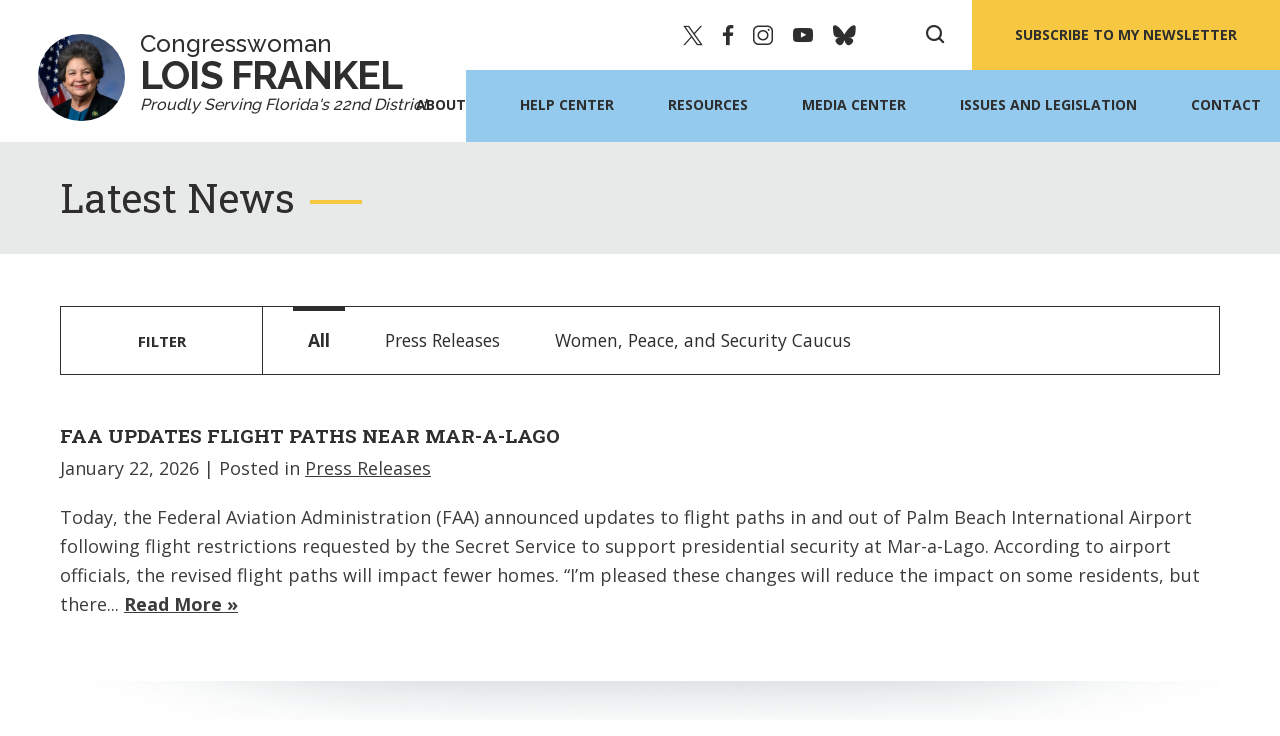

--- FILE ---
content_type: text/html; charset=utf-8
request_url: https://frankel.house.gov/news/
body_size: 8745
content:


<!DOCTYPE html>
<html lang="en">
<head><meta charset="utf-8" /><meta http-equiv="X-UA-Compatible" content="IE=edge" /><meta name="viewport" content="width=device-width, initial-scale=1.0" /><title>
	Latest News | U.S. Representative Lois Frankel
</title><meta name="twitter:card" content="summary_large_image" /><meta name="twitter:site" content="@RepLoisFrankel" /><meta name="twitter:title" content="Latest News | U.S. Representative Lois Frankel" /><meta property="og:image:width" content="1200" /><meta property="og:image:height" content="630" /><meta name="twitter:image" content="https://frankel.house.gov/images/twitter-meta-img.jpg" /><meta property="og:image" content="https://frankel.house.gov/images/facebook-meta-img.jpg" /><link rel="shortcut icon" href="/images/favicon.png" type="image/x-icon" /><link rel="stylesheet" type="text/css" href="/styles/forms.css" /><link rel="stylesheet" type="text/css" href="/styles/media.css" /><link href="https://fonts.googleapis.com/css2?family=Open+Sans:ital,wght@0,400;0,600;0,700;0,800;1,400&amp;family=Roboto+Slab:wght@400;700&amp;family=Raleway:wght@400;500;700&amp;display=swap" rel="stylesheet" /><link rel="stylesheet" href="/css/main.css" /><link media="all" rel="stylesheet" href="/css/buffer.css" />
  <script type="text/javascript" src="/sysjs/jquery.latest.min.js"></script>
  <script type="text/javascript" src="/js/jquery.main.js"></script>
  <script type="text/javascript" src="/js/same-height.js"></script>
  <script type="text/javascript" src="/sysjs/jquery.fancybox.min.js"></script>
  <script type="text/javascript" src="/sysjs/jquery.zipform.min.js"></script>
  <script type="text/javascript" src="/sysjs/jquery.url.js"></script>
  <script type="text/javascript">
    function f(o)
    {
      o.value=o.value.replace(/([^0-9])/g,"");
    }
    var state = "FL";
    var district = "22";
    
    jQuery(function(){
      jQuery('form.zipform').zipForm({
        state:state,
        district:district
      });
    });
  </script>
  
        <!-- Meta tags for Google -->
        <meta name="robots" content="NOODP" />
        <meta name="googlebot" content="NOODP" />
        <!-- RSS Feed -->
        <link rel="alternate" type="application/rss+xml" href="/news/rss.aspx" />
<!-- Google tag (gtag.js) -->
<script async src="https://www.googletagmanager.com/gtag/js?id=G-CWT12BWHF8"></script>
<script>
  window.dataLayer = window.dataLayer || [];
  function gtag(){dataLayer.push(arguments);}
  gtag('js', new Date());
  gtag('config', 'G-CWT12BWHF8', {
    allow_google_signals: false,
    cookie_flags: 'secure;',
    user_properties: {
      network: 'normal',
    },
  });
  gtag('config', 'G-EKP01HLL9C', {
    allow_google_signals: false,
    cookie_flags: 'secure;',
    cookie_domain: 'frankel.house.gov',
    user_properties: {
      network: 'normal',
    },
  });
</script>

<script>
// Add noopener noreferrer to all target="_blank" links
(function() {
    function fixBlankLinks() {
        var links = document.querySelectorAll('a[target="_blank"]');
        links.forEach(function(link) {
            var rel = link.getAttribute('rel') || '';
            var hasNoopener = rel.indexOf('noopener') !== -1;
            var hasNoreferrer = rel.indexOf('noreferrer') !== -1;

            if (!hasNoopener || !hasNoreferrer) {
                var relValues = rel.split(' ').filter(function(v) { return v; });
                if (!hasNoopener) relValues.push('noopener');
                if (!hasNoreferrer) relValues.push('noreferrer');
                link.setAttribute('rel', relValues.join(' '));
            }
        });
    }

    // Run immediately for server-rendered content
    if (document.readyState === 'loading') {
        document.addEventListener('DOMContentLoaded', fixBlankLinks);
    } else {
        fixBlankLinks();
    }

    // Also run after delay to catch third-party widgets (Twitter, Facebook, Instagram)
    setTimeout(fixBlankLinks, 2000);
})();
</script>
</head>
<body class="int">
  <noscript>
    <div>Javascript must be enabled for the correct page display</div>
  </noscript>
  <a class="accessibility" href="#main">Skip to Content</a>
  <div class="wrapper" id="wrapper">
    <div class="wrapper-inner">
       <header class="header main" id="header">
        <div class="container">
          <strong class="logo">
            <a href="/">
              
              

              
              <span class="img-logo">
                <img src="/images/logo.jpg" alt="Official Photo of U.S. Representative Lois Frankel Lois Frankel">
              </span>
              <span class="text-logo">
                <span class="sal">Congresswoman</span>
                <mark>Lois Frankel</mark>
                <span>Proudly Serving Florida's 22nd District</span>
              </span> 
            </a>
          </strong>
          <div class="top-line">
            <div class="options">
              <ul class="social-networks">
                <li><a href="https://twitter.com/RepLoisFrankel" target="_blank" class="icon-x"><span class="hidden">twitter</span></a></li>
<li><a href="https://www.facebook.com/RepLoisFrankel" target="_blank" class="icon-facebook"><span class="hidden">facebook</span></a></li>
<li><a href="https://www.instagram.com/reploisfrankel/" target="_blank" class="icon-instagram"><span class="hidden">instagram</span></a></li>
<li><a href="https://www.youtube.com/user/RepLoisFrankel" target="_blank" class="icon-youtube"><span class="hidden">you-tube</span></a></li>
<li><a href="https://bsky.app/profile/frankel.house.gov" target="_blank" class="icon-bluesky"><span class="hidden">bluesky</span></a></li>
              </ul>
              <a href="#" class="search-opener">
                <span class="icon-search"></span>
                <span class="hidden">Open search form</span>
              </a>
              <div class="search-drop">
                <a href="#" class="search-opener search-close"><span class="icon-close"></span><span class="hidden">Close search form</span>
                </a>
                <div class="search-form tablet-hidden">
                  <form action="/search/" class="search-js">
                    <label for="search" class="hidden">search</label>
                    <input id="search" type="search" name="q" placeholder="Search">
                    <button type="submit" class="btn-search"><span class="icon-search"></span><span class="hidden">Submit</span></button>
                  </form>
                </div>
              </div>
            </div>
            <a href="" class="btn btn-red btn-subscribe subscribe-opener">SUBSCRIBE TO MY NEWSLETTER</a>
          </div>
          <div class="header-inner">
            <div class="desktop-menu-wrap"></div>
            <a href="#" class="nav-opener">Menu <span class="menu"><span class="hidden">Menu icon</span></span></a>
            <div class="main-nav-drop">
              <ul class="main-nav">
                <li>
<a href="/about/">About</a>
<div class="drop">
<ul class="second-level-nav">
    <li><a href="/about/">Meet Congresswoman Lois Frankel</a></li>
    <li><a href="/district/interactivemap.htm">Our District</a></li>
    <li><a href="/about/committeesandcaucuses.htm">Committees and Caucuses</a></li>
</ul>
</div>
</li>
<li>
<a href="/constituent-services/">Help Center</a>
<div class="drop">
<ul class="second-level-nav">
    <li><a href="#">For Students</a>
    <div class="drop">
    <ul class="third-level-nav">
        <li><a href="/constituent-services/internships.htm">Internships</a></li>
        <li><a href="/constituent-services/art-competition.htm">Congressional Art Competition</a></li>
        <li><a href="/constituent-services/congressional-youth-leadership-council.htm">Congressional Youth Leadership Council</a></li>
        <li><a href="/constituent-services/military-academy-nominations.htm">Military Academy Nominations</a></li>
    </ul>
    </div>
    </li>
    <li><a href="#">Appropriations</a>
    <div class="drop">
    <ul class="third-level-nav">
        <li><a href="/constituent-services/fy26-appropriations-requests.htm">FY26 Appropriations Requests</a></li>
        <!-- CHANGED -->
        <li><a href="/constituent-services/fy26-community-project-funding-requests.htm">FY26 Community Project Funding (CPFs) Requests</a></li>
        <!-- CHANGED -->
    </ul>
    </div>
    </li>
    <li><a href="/constituent-services/congressional-commendations.htm">Congressional Commendations</a></li>
    <li><a href="/constituent-services/flags.htm">Flags</a></li>
    <li><a href="/constituent-services/help-with-a-federal-agency.htm">Help With a Federal Agency</a></li>
    <li><a href="/constituent-services/passports.htm">Passports</a></li>
    <li><a href="/forms/presidentialgreetingrequest/">Presidential Greetings</a></li>
    <li><a href="/forms/tourrequest/">Tour Requests</a></li>
</ul>
</div>
</li>
<li><a href="#">Resources</a>
<div class="drop">
<ul class="second-level-nav">
    <li><a href="/constituent-services/washington-dc.htm">Visiting Washington, DC</a></li>
    <li><a href="/constituent-services/social-security-and-medicare.htm">Social Security and Medicare</a></li>
    <li><a href="/constituent-services/reproductiverights.htm">Know Your Reproductive Rights and Access Abortion Care</a></li>
    <!--<li><a href="/constituent-services/us-abortion-ban-map.htm">US Abortion Bans Map</a></li>-->
    <li><a href="/constituent-services/veterans-resources.htm">Veterans' Resources</a></li>
    <li><a href="/constituent-services/federal-grant-opportunities.htm">Federal Grant Opportunities</a></li>
    <li><a href="/constituent-services/military-academy.htm">Military Academy</a></li>
    <li><a href="/constituent-services/federal-student-aid-and-loan-repayment-resources.htm">Federal Student Aid and Loan Repayment Resources</a></li>
    <li><a href="/constituent-services/additional-services.htm">Additional Services and Resources</a></li>
</ul>
</div>
</li>
<li><a href="/news/">Media Center</a>
<div class="drop">
<ul class="second-level-nav">
    <!-- <li><a href="/news/documentquery.aspx?DocumentTypeID=26">In the News</a></li> -->
    <li><a href="/news/documentquery.aspx?DocumentTypeID=27">Press Releases</a></li>
    <li><a href="/videos/">Video Gallery</a></li>
    <li><a href="/media-center/press-kit.htm">Press Kit</a></li>
</ul>
</div>
</li>
<li><a href="/issues/">Issues and Legislation</a>
<div class="drop">
<ul class="second-level-nav">
    <li><a href="/fighting-back-against-trump/">Fighting Back Against Trump</a></li>
    <li><a href="/issues/">Key Issues</a>
    <div class="drop">
    <ul class="third-level-nav">
        <li><a href="/issues/issue/?IssueID=14901">Lower Costs</a></li>
        <li><a href="/issues/issue/?IssueID=14896">Social Security and Medicare</a></li>
        <li><a href="/issues/issue/?IssueID=14902">Reproductive Freedom</a></li>
        <li><a href="/issues/issue/?IssueID=14903">Child and Long-Term Care</a></li>
        <li><a href="/issues/issue/?IssueID=14904">Israel and Antisemitism</a></li>
        <li><a href="/issues/issue/?IssueID=14905">Gun Violence Prevention</a></li>
        <li><a href="/issues/issue/?IssueID=14889">Veterans and Servicemembers</a></li>
        <li><a href="/issues/issue/?IssueID=14899">Health Care</a></li>
        <li><a href="/issues/issue/?IssueID=14898">Women's Health Care</a></li>
        <li><a href="/issues/issue/?IssueID=14897">Women's Economic Agenda</a></li>
        <li><a href="/issues/issue/?IssueID=14890">LGBTQI+ Issues</a></li>
        <li><a href="/issues/issue/?IssueID=14906">Jobs and Our Economy</a></li>
        <li><a href="/issues/issue/?IssueID=14895">Immigration</a></li>
        <li><a href="/issues/issue/?IssueID=14894">Education</a></li>
        <li><a href="/issues/issue/?IssueID=14893">Transportation and Infrastructure</a></li>
        <li><a href="/issues/issue/?IssueID=14892">Foreign Affairs</a></li>
        <li><a href="/issues/issue/?IssueID=14887">Environment</a></li>
    </ul>
    </div>
    </li>
    <li><a href="/legislation/sponsoredbills.htm">Sponsored and Co-Sponsored Legislation</a></li>
    <li><a href="/voterecord/">Voting Record</a></li>
    <li><a href="/legislation/">Legislative Process</a></li>
</ul>
</div>
</li>
<li><a href="/contact/">Contact</a>
<div class="drop">
<ul class="second-level-nav">
    <li><a href="https://frankel.house.gov/forms/form/?ID=9">Share Your Story</a></li>
    <li><a href="/contact/">Email Me</a></li>
    <li><a href="/contact/newsletter-sign-up.htm">Subscribe to My Newsletter</a></li>
    <li><a href="/forms/form/?ID=1">Tell Us Your Story</a></li>
    <li><a href="/contact/office-information.htm">Office Information</a></li>
    <li><a href="/forms/eventrequest/">Event Request</a></li>
    <li><a href="/forms/meetingrequest/">Meeting Request</a></li>
    <li><a href="/contact/rep-frankel-s-staff-supporting-florida-s-22nd-district.htm">Staff</a></li>
</ul>
</div>
</li>
              </ul>
              <ul class="social-networks">
                <li><a href="https://twitter.com/RepLoisFrankel" target="_blank" class="icon-x"><span class="hidden">twitter</span></a></li>
<li><a href="https://www.facebook.com/RepLoisFrankel" target="_blank" class="icon-facebook"><span class="hidden">facebook</span></a></li>
<li><a href="https://www.instagram.com/reploisfrankel/" target="_blank" class="icon-instagram"><span class="hidden">instagram</span></a></li>
<li><a href="https://www.youtube.com/user/RepLoisFrankel" target="_blank" class="icon-youtube"><span class="hidden">you-tube</span></a></li>
<li><a href="https://bsky.app/profile/frankel.house.gov" target="_blank" class="icon-bluesky"><span class="hidden">bluesky</span></a></li>
              </ul>
              <div class="search-form tablet-hidden">
                <form action="/search/" class="search-js">
                  <label for="search2" class="hidden">search</label>
                  <input id="search2" type="search" name="q" placeholder="Search">
                  <button type="submit" class="btn-search"><span class="icon-search"></span><span class="hidden">Submit</span></button>
                </form>
              </div>
            </div>
          </div>
          <div class="subscribe-holder">
            <a href="#" class="subscribe-close subscribe-opener"><span class="icon-close"></span><span class="hidden">Close search form</span>
            </a>
            <div class="subscribe-inner">
              <div class="hero-holder">
                
                <img src="/images/seal.png" alt="U.S. House of Representatives Seal">

                
                
              </div>
              <div class="subscribe-form">
                <form action="/forms/emailsignup">
                  <div class="section-heading">
                    <h1>Join My Email List</h1>
                    <p>Subscribe to receive the latest news, insights, <br>and updates directly to your inbox.</p>
                  </div>
                  <div class="input-group">
                    <label for="subscribe" class="hidden">subscribe</label>
                    <input id="subscribe" type="email" name="email" placeholder="Enter your email address">
                    <button type="submit" class="btn btn-red">SUBSCRIBE</button>
                  </div>
                </form>
              </div>
            </div>
          </div>
        </div>
      </header>
      <main id="main">
        <div id="ctl00_PageBanner" class="inner-header">
          <div class="container">
            <div class="section-heading heading-left">
              <h1 class="h2"><span id="ctl00_PageLink">Latest News</span></h1>
            </div>
          </div>
        </div>
        <div class="main-wrap">
          <div class="container">
            <div class="buffer">
              <table cellpadding="0" cellspacing="0" width="100%">
                
                <tr>
                  <td id="ctl00_ContentCell">

<!--[if lt IE 9]>
  <script src="https://raw.githubusercontent.com/aFarkas/html5shiv/master/dist/html5shiv.min.js"></script>
<![endif]-->
<link rel="stylesheet" href="/styles/news18.css" />

<div id="newsfilterlist">
  <span class="filter">Filter</span>
  
        <ul class="tablister">
          <li><a href="/news" class="active tab-link">All</a></li>
    
          <li><a href="/news/documentquery.aspx?DocumentTypeID=27" class="tab-link">Press Releases</a></li>
    
          <li><a href="/news/documentquery.aspx?DocumentTypeID=1952" class="tab-link">Women, Peace, and Security Caucus</a></li>
    
        </ul>
    
</div>

<div id="newsdoclist">
  
      <article class="newsblocker">
        <div class="news-texthold">
          <h2 class="newsie-titler"><a href="/news/documentsingle.aspx?DocumentID=4956">FAA Updates Flight Paths Near Mar-a-Lago</a></h2>
          <div class="newsie-details">
            <time datetime="2026-01-22">January 22, 2026</time> <span class="cattype">| Posted in <a href="/news/documentquery.aspx?DocumentTypeID=27">Press Releases</a></span>
          </div>
          <div class="newsie-content">
            
            <div class="newsbody">
             <p>Today, the Federal Aviation Administration (FAA) announced updates to flight paths in and out of Palm Beach International Airport following flight restrictions requested by the Secret Service to support presidential security at Mar-a-Lago. According to airport officials, the revised flight paths will impact fewer homes. “I’m pleased these changes will reduce the impact on some residents, but there... <a class="newsbtn" aria-hidden="true" tabindex="-1" href="/news/documentsingle.aspx?DocumentID=4956">Read More &raquo; </a></p>
            </div>
          </div>
        </div>
        <div style="clear:both;"></div>
      </article>
    
      <article class="newsblocker">
        <div class="news-texthold">
          <h2 class="newsie-titler"><a href="/news/documentsingle.aspx?DocumentID=4955">Rep. Frankel Calls for Impeachment of DHS Secretary Kristi Noem</a></h2>
          <div class="newsie-details">
            <time datetime="2026-01-21">January 21, 2026</time> <span class="cattype">| Posted in <a href="/news/documentquery.aspx?DocumentTypeID=27">Press Releases</a></span>
          </div>
          <div class="newsie-content">
            
            <div class="newsbody">
             <p>Today, Rep. Lois Frankel (FL-22) announced her support for a House resolution to impeach Department of Homeland Security Secretary Kristi Noem for grave abuses of power, including ICE’s systemic violations of due process rights for undocumented individuals, lawful residents, and even American citizens. “At Secretary Noem’s direction, ICE has unleashed a campaign of cruelty that tramples the Consti... <a class="newsbtn" aria-hidden="true" tabindex="-1" href="/news/documentsingle.aspx?DocumentID=4955">Read More &raquo; </a></p>
            </div>
          </div>
        </div>
        <div style="clear:both;"></div>
      </article>
    
      <article class="newsblocker">
        <div class="news-texthold">
          <h2 class="newsie-titler"><a href="/news/documentsingle.aspx?DocumentID=4951">Rep. Frankel Urges Action on Flight Restrictions Before Transportation and Infrastructure Committee</a></h2>
          <div class="newsie-details">
            <time datetime="2026-01-14">January 14, 2026</time> <span class="cattype">| Posted in <a href="/news/documentquery.aspx?DocumentTypeID=27">Press Releases</a></span>
          </div>
          <div class="newsie-content">
            
            <div class="newsbody">
             <p>Today, Rep. Frankel (FL-22) spoke in front of the House Transportation and Infrastructure Committee to highlight the impact on Palm Beach County communities of disruptive 24/7 flight restrictions around Mar-a-Lago. In her remarks, Rep. Frankel called on the Committee to expedite direct engagement between the Federal Aviation Administration (FAA) and the U.S. Secret Service, Palm Beach Internationa... <a class="newsbtn" aria-hidden="true" tabindex="-1" href="/news/documentsingle.aspx?DocumentID=4951">Read More &raquo; </a></p>
            </div>
          </div>
        </div>
        <div style="clear:both;"></div>
      </article>
    
      <article class="newsblocker">
        <div class="news-texthold">
          <h2 class="newsie-titler"><a href="/news/documentsingle.aspx?DocumentID=4952">Rep. Frankel Leads House Passage of FY26 National Security and Department of State Funding Bill</a></h2>
          <div class="newsie-details">
            <time datetime="2026-01-14">January 14, 2026</time> <span class="cattype">| Posted in <a href="/news/documentquery.aspx?DocumentTypeID=27">Press Releases</a></span>
          </div>
          <div class="newsie-content">
            
            <div class="newsbody">
             <p>Today, Rep. Frankel (FL-22), Ranking Member (lead Democrat) of the National Security, Department of State, and Related Programs Appropriations Subcommittee, released the following statement after the House passed the subcommittee’s budget bill for Fiscal Year 2026. “At a time of global uncertainty, it is critical that we face the world with a unified front. This bipartisan bill puts American leade... <a class="newsbtn" aria-hidden="true" tabindex="-1" href="/news/documentsingle.aspx?DocumentID=4952">Read More &raquo; </a></p>
            </div>
          </div>
        </div>
        <div style="clear:both;"></div>
      </article>
    
      <article class="newsblocker">
        <div class="news-texthold">
          <h2 class="newsie-titler"><a href="/news/documentsingle.aspx?DocumentID=4948">Rep. Frankel Votes to Stop Skyrocketing Health Care Costs</a></h2>
          <div class="newsie-details">
            <time datetime="2026-01-09">January 9, 2026</time> <span class="cattype">| Posted in <a href="/news/documentquery.aspx?DocumentTypeID=27">Press Releases</a></span>
          </div>
          <div class="newsie-content">
            
            <div class="newsbody">
             <p>Today, Lois Frankel (FL-22) released the following statement after voting to extend Affordable Care Act tax credits for three years. “Everyday costs are already too high, and extending Affordable Care Act assistance will help keep millions of Americans from being forced to choose between seeing a doctor and paying their rent,” said Rep. Frankel. “Senate Republicans and Donald Trump must now step u... <a class="newsbtn" aria-hidden="true" tabindex="-1" href="/news/documentsingle.aspx?DocumentID=4948">Read More &raquo; </a></p>
            </div>
          </div>
        </div>
        <div style="clear:both;"></div>
      </article>
    
      <article class="newsblocker">
        <div class="news-texthold">
          <h2 class="newsie-titler"><a href="/news/documentsingle.aspx?DocumentID=4945">Rep. Frankel Reflects on the Five-Year Anniversary of the January 6th Insurrection</a></h2>
          <div class="newsie-details">
            <time datetime="2026-01-06">January 6, 2026</time> <span class="cattype">| Posted in <a href="/news/documentquery.aspx?DocumentTypeID=27">Press Releases</a></span>
          </div>
          <div class="newsie-content">
            
            <div class="newsbody">
             <p>Today, Rep. Lois Frankel (FL-22) released the following statement marking five years since the attack on the Capitol on January 6, 2021. “Five years ago, a violent group attacked our Capitol, attempting to stop the peaceful transfer of power from Donald Trump to Joe Biden,” said Rep. Frankel. “It was one of the darkest days in our history, and one of the most horrifying days of my life as I hid fr... <a class="newsbtn" aria-hidden="true" tabindex="-1" href="/news/documentsingle.aspx?DocumentID=4945">Read More &raquo; </a></p>
            </div>
          </div>
        </div>
        <div style="clear:both;"></div>
      </article>
    
      <article class="newsblocker">
        <div class="news-texthold">
          <h2 class="newsie-titler"><a href="/news/documentsingle.aspx?DocumentID=4947">Rep. Frankel Provides Update on Secret Service Meeting, Work to Address Flight Restrictions Around Mar-a-Lago</a></h2>
          <div class="newsie-details">
            <time datetime="2026-01-06">January 6, 2026</time> <span class="cattype">| Posted in <a href="/news/documentquery.aspx?DocumentTypeID=27">Press Releases</a></span>
          </div>
          <div class="newsie-content">
            
            <div class="newsbody">
             <p>Today, Representative Lois Frankel (FL-22) released a memo updating the community on her recent meeting with the U.S. Secret Service and her ongoing efforts with both the Secret Service and the Federal Aviation Administration (FAA) to address the 24/7 flight restrictions surrounding Mar-a-Lago. The memo explains how the restrictions were implemented and details their significant impact on nearby n... <a class="newsbtn" aria-hidden="true" tabindex="-1" href="/news/documentsingle.aspx?DocumentID=4947">Read More &raquo; </a></p>
            </div>
          </div>
        </div>
        <div style="clear:both;"></div>
      </article>
    
      <article class="newsblocker">
        <div class="news-texthold">
          <h2 class="newsie-titler"><a href="/news/documentsingle.aspx?DocumentID=4946">Rep. Frankel Statement on the Trump Administration’s Military Action in Venezuela</a></h2>
          <div class="newsie-details">
            <time datetime="2026-01-03">January 3, 2026</time> <span class="cattype">| Posted in <a href="/news/documentquery.aspx?DocumentTypeID=27">Press Releases</a></span>
          </div>
          <div class="newsie-content">
            
            <div class="newsbody">
             <p>“Nicol&#225;s Maduro is a bad actor and he should be brought to justice,” said Rep. Frankel. “With that said, the President should give the American people clear answers about what threats justified a military action, why Congress was kept in the dark, and how he intends to avoid endangering U.S. servicemembers or dragging us into another endless war.” <a class="newsbtn" aria-hidden="true" tabindex="-1" href="/news/documentsingle.aspx?DocumentID=4946">Read More &raquo; </a></p>
            </div>
          </div>
        </div>
        <div style="clear:both;"></div>
      </article>
    
      <article class="newsblocker">
        <div class="news-texthold">
          <h2 class="newsie-titler"><a href="/news/documentsingle.aspx?DocumentID=4943">Rep. Frankel Introduces Bipartisan Legislation to Combat Antisemitism on College Campuses</a></h2>
          <div class="newsie-details">
            <time datetime="2025-12-18">December 18, 2025</time> <span class="cattype">| Posted in <a href="/news/documentquery.aspx?DocumentTypeID=27">Press Releases</a></span>
          </div>
          <div class="newsie-content">
            
            <div class="newsbody">
             <p>Today, Representative Lois Frankel (D-FL-22) led Representatives Don Bacon (R-NE-2), Lucy McBath (D-GA-6), Juan Ciscomani (R-AZ-6), and Haley Stevens (D-MI-11) in introducing the Protecting Students on Campus Act, bipartisan legislation to confront rising antisemitism and other forms of discrimination at colleges and universities. At a time when hate is surging domestically and globally—resulting ... <a class="newsbtn" aria-hidden="true" tabindex="-1" href="/news/documentsingle.aspx?DocumentID=4943">Read More &raquo; </a></p>
            </div>
          </div>
        </div>
        <div style="clear:both;"></div>
      </article>
    
      <article class="newsblocker">
        <div class="news-texthold">
          <h2 class="newsie-titler"><a href="/news/documentsingle.aspx?DocumentID=4941">WPS Caucus Co-Chairs Frankel, Kiggans Urge Secretary Rubio to Include Women in Implementing Israel–Hamas Peace Agreement</a></h2>
          <div class="newsie-details">
            <time datetime="2025-12-17">December 17, 2025</time> <span class="cattype">| Posted in <a href="/news/documentquery.aspx?DocumentTypeID=27">Press Releases</a></span>
          </div>
          <div class="newsie-content">
            
            <div class="newsbody">
             <p>Representatives Lois Frankel (D-FL-22) and Jen Kiggans (R-VA-02), co-chairs of the bipartisan Women, Peace, and Security (WPS) Caucus, urged Secretary of State Marco Rubio in a letter to ensure women are meaningfully included in post-war decision-making, reconstruction, and reconciliation as the United States works with international partners to implement the Israel–Hamas peace agreement. “The Wom... <a class="newsbtn" aria-hidden="true" tabindex="-1" href="/news/documentsingle.aspx?DocumentID=4941">Read More &raquo; </a></p>
            </div>
          </div>
        </div>
        <div style="clear:both;"></div>
      </article>
    
      <article class="newsblocker">
        <div class="news-texthold">
          <h2 class="newsie-titler"><a href="/news/documentsingle.aspx?DocumentID=4942">WPS Caucus Co-Chairs Frankel, Kiggans Urge Secretary Rubio to Include Women in Implementing Israel–Hamas Peace Agreement</a></h2>
          <div class="newsie-details">
            <time datetime="2025-12-17">December 17, 2025</time> <span class="cattype">| Posted in <a href="/news/documentquery.aspx?DocumentTypeID=1952">Women, Peace, and Security Caucus</a></span>
          </div>
          <div class="newsie-content">
            
            <div class="newsbody">
             <p>Representatives Lois Frankel (D-FL-22) and Jen Kiggans (R-VA-02), co-chairs of the bipartisan Women, Peace, and Security (WPS) Caucus, urged Secretary of State Marco Rubio in a letter to ensure women are meaningfully included in post-war decision-making, reconstruction, and reconciliation as the United States works with international partners to implement the Israel–Hamas peace agreement. “The Wom... <a class="newsbtn" aria-hidden="true" tabindex="-1" href="/news/documentsingle.aspx?DocumentID=4942">Read More &raquo; </a></p>
            </div>
          </div>
        </div>
        <div style="clear:both;"></div>
      </article>
    
      <article class="newsblocker">
        <div class="news-texthold">
          <h2 class="newsie-titler"><a href="/news/documentsingle.aspx?DocumentID=4939">Bipartisan Florida Delegation Urges Implementation of Proposal to Strengthen HIV/AIDS Care</a></h2>
          <div class="newsie-details">
            <time datetime="2025-12-16">December 16, 2025</time> <span class="cattype">| Posted in <a href="/news/documentquery.aspx?DocumentTypeID=27">Press Releases</a></span>
          </div>
          <div class="newsie-content">
            
            <div class="newsbody">
             <p>A bipartisan group of Florida lawmakers is urging swift implementation of proposed updates to the Ryan White HIV/AIDS Program funding formula—changes that would significantly strengthen Florida’s ability to provide lifesaving care to low-income people living with HIV/AIDS. The Ryan White HIV/AIDS Program, established by Congress in 1990, provides critical medical care and support services to appro... <a class="newsbtn" aria-hidden="true" tabindex="-1" href="/news/documentsingle.aspx?DocumentID=4939">Read More &raquo; </a></p>
            </div>
          </div>
        </div>
        <div style="clear:both;"></div>
      </article>
    
      <article class="newsblocker">
        <div class="news-texthold">
          <h2 class="newsie-titler"><a href="/news/documentsingle.aspx?DocumentID=4935">Frankel Celebrates Opening of Palm Beach State College’s Expanded Respiratory Clinical Lab</a></h2>
          <div class="newsie-details">
            <time datetime="2025-12-05">December 5, 2025</time> <span class="cattype">| Posted in <a href="/news/documentquery.aspx?DocumentTypeID=27">Press Releases</a></span>
          </div>
          <div class="newsie-content">
            
            <div class="newsbody">
             <p>Congresswoman Lois Frankel (FL-22) joined Palm Beach State College (PBSC) President Ava Parker and PBSC students to celebrate the opening of the college’s renovated Respiratory Clinical Lab—expanded through the $700,000 in federal funding secured by Rep. Frankel. “Working people build our community, and Palm Beach State College’s students are training for some of the most essential jobs in our hea... <a class="newsbtn" aria-hidden="true" tabindex="-1" href="/news/documentsingle.aspx?DocumentID=4935">Read More &raquo; </a></p>
            </div>
          </div>
        </div>
        <div style="clear:both;"></div>
      </article>
    
      <article class="newsblocker">
        <div class="news-texthold">
          <h2 class="newsie-titler"><a href="/news/documentsingle.aspx?DocumentID=4933">Reps. Frankel, Bilirakis Introduce Bipartisan Legislation to Boost Student Veteran Success</a></h2>
          <div class="newsie-details">
            <time datetime="2025-12-02">December 2, 2025</time> <span class="cattype">| Posted in <a href="/news/documentquery.aspx?DocumentTypeID=27">Press Releases</a></span>
          </div>
          <div class="newsie-content">
            
            <div class="newsbody">
             <p>Today, Representatives Lois Frankel (D-FL-22) and Gus Bilirakis (R-FL-12) reintroduced bipartisan legislation to authorize funding for Student Veteran Success Centers at colleges and universities nationwide, helping student Veterans transition from military to academic life. “As the mother of a U.S. Marine War Veteran, I know how demanding the transition from military to civilian life can be,” sai... <a class="newsbtn" aria-hidden="true" tabindex="-1" href="/news/documentsingle.aspx?DocumentID=4933">Read More &raquo; </a></p>
            </div>
          </div>
        </div>
        <div style="clear:both;"></div>
      </article>
    
      <article class="newsblocker">
        <div class="news-texthold">
          <h2 class="newsie-titler"><a href="/news/documentsingle.aspx?DocumentID=4932">Women, Peace, & Security: A Bipartisan Conversation With Representatives Lois Frankel and Jen Kiggans</a></h2>
          <div class="newsie-details">
            <time datetime="2025-12-01">December 1, 2025</time> <span class="cattype">| Posted in <a href="/news/documentquery.aspx?DocumentTypeID=1952">Women, Peace, and Security Caucus</a></span>
          </div>
          <div class="newsie-content">
            
            <div class="newsbody">
             <p> Reps. Lois Frankel and Jen Kiggans, co-chairs of the bipartisan Women, Peace, and Security Caucus, joined Council on Foreign Relations Senior Fellow for Women and Foreign Policy Linda Robinson for a discussion on implementation of the WPS Act of 2017. <a class="newsbtn" aria-hidden="true" tabindex="-1" href="/news/documentsingle.aspx?DocumentID=4932">Read More &raquo; </a></p>
            </div>
          </div>
        </div>
        <div style="clear:both;"></div>
      </article>
    
</div>

<div id="news-search">
  <h3 class="search-title">Browse News</h3>
  <form class="selector change-year" action="documentquery.aspx">
    <label for="Year" class="hidden">Select Year</label>
    <select name="Year" id="Year" class="filter-drop">
      <option value="">Select Year</option>
      
          <option value="2026">2026</option>
        
          <option value="2025">2025</option>
        
          <option value="2024">2024</option>
        
          <option value="2023">2023</option>
        
          <option value="2022">2022</option>
        
          <option value="2021">2021</option>
        
          <option value="2020">2020</option>
        
          <option value="2019">2019</option>
        
          <option value="2018">2018</option>
        
          <option value="2017">2017</option>
        
          <option value="2016">2016</option>
        
          <option value="2015">2015</option>
        
          <option value="2014">2014</option>
        
          <option value="2013">2013</option>
        
    </select>
    <input type="submit" class="dropbtn" value="Go" />
  </form>
  <form class="selector change-cat" action="documentquery.aspx">
    <label for="IssueID" class="hidden">Select Issue</label>
    <select name="IssueID" id="IssueID" class="filter-drop">
      <option value="">Select Issue</option>
      
          <option value="14901">Lower Costs</option>
        
          <option value="14896">Social Security and Medicare</option>
        
          <option value="14902">Reproductive Freedom</option>
        
          <option value="14903">Child and Long-Term Care</option>
        
          <option value="14904">Israel and Antisemitism</option>
        
          <option value="14905">Gun Violence Prevention</option>
        
          <option value="14889">Veterans and Servicemembers</option>
        
          <option value="14907">Voting Rights</option>
        
          <option value="14899">Health Care</option>
        
          <option value="14898">Women's Health Care</option>
        
          <option value="14897">Women's Economic Agenda</option>
        
          <option value="14890">LGBTQ+ Rights</option>
        
          <option value="14906">Jobs and Our Economy </option>
        
          <option value="14895">Immigration</option>
        
          <option value="14894">Education</option>
        
          <option value="14893">Transportation and Infrastructure</option>
        
          <option value="14892">National Security and Foreign Policy</option>
        
          <option value="14887">Environment</option>
        
    </select>
    <input type="submit" class="dropbtn" value="Go" />
  </form>
  <form class="selector change-doc" action="documentquery.aspx">
    <label for="DocumentTypeID" class="hidden">Select News Type</label>
    <select name="DocumentTypeID" id="DocumentTypeID" class="filter-drop">
        <option value="">Select News Type</option>
        
            <option value="27">Press Releases</option>
          
            <option value="1952">Women, Peace, and Security Caucus</option>
          
    </select>
    <input type="submit" class="dropbtn" value="Go" />
  </form>
  <div style="clear:both;"></div>
  <div class="search-field">
    <h3 class="search-phrase">Search by Phrase</h3>
    <form class="open-search" action="documentquery.aspx" method="get">
      <label for="SearchPhrase" class="hidden">Enter Search Term</label>
      <input name="SearchPhrase" placeholder="Enter search term" type="text" id="SearchPhrase" />
      <input type="submit" aria-label="Search" value="q" class="submit" />
    </form>
  </div>
</div>
</td>

                </tr>
                
              </table>
            </div>
          </div>
        </div>
      </main>
      <footer class="footer" id="footer" style="background-image: url(/images/footer-decore.svg);">
        <div class="footer-holder">
          <div class="container">
            <div class="row">
              <div class="address-wrap">
<div class="address-holder">
<span class="office-title">Washington, DC Office</span>
<address>
2305 Rayburn House Office Building<br />
Washington, DC 20515<br />
<a href="tel:2022259890">(202) 225-9890</a>
</address>
</div>
</div>
<div class="address-wrap">
<div class="address-holder">
<span class="office-title">Delray Beach Office</span>
<address>
7499 West Atlantic Ave, Unit 206<br />
Delray Beach, FL 33446<br />
<a href="tel:5619989045">(561) 998-9045</a>
</address>
</div>
</div>
            </div>
          </div>
        </div>
        <div class="footer-bottom">
          <div class="row">
            <ul class="footer-nav-list">
              <li><a href="/privacy">Privacy</a></li>
<li><a href="/accessibility">Accessibility</a></li>
<li><a href="/contact">Contact</a></li>
<li><a href="https://house.gov/" target="_blank">house.gov</a></li>
            </ul>
            <ul class="social-networks">
              <li><a href="https://twitter.com/RepLoisFrankel" target="_blank" class="icon-x"><span class="hidden">twitter</span></a></li>
<li><a href="https://www.facebook.com/RepLoisFrankel" target="_blank" class="icon-facebook"><span class="hidden">facebook</span></a></li>
<li><a href="https://www.instagram.com/reploisfrankel/" target="_blank" class="icon-instagram"><span class="hidden">instagram</span></a></li>
<li><a href="https://www.youtube.com/user/RepLoisFrankel" target="_blank" class="icon-youtube"><span class="hidden">you-tube</span></a></li>
<li><a href="https://bsky.app/profile/frankel.house.gov" target="_blank" class="icon-bluesky"><span class="hidden">bluesky</span></a></li>
            </ul>
            <div class="link-holder">
              <a href="#wrapper" class="anchor-link">
                <span class="icon-chevron-top"></span>
                <span class="hidden">back to top</span>
              </a>
            </div>
          </div>
        </div>
        <a class="accessibility" href="#wrapper">Back to top</a>
      </footer>
    </div>
  </div>
</body>
</html>

--- FILE ---
content_type: text/css
request_url: https://frankel.house.gov/css/main.css
body_size: 20174
content:
@charset "UTF-8";

.flex-row {
  display: -webkit-box;
  display: -webkit-flex;
  display: -ms-flexbox;
  display: flex;
  -webkit-flex-wrap: wrap;
  -ms-flex-wrap: wrap;
  flex-wrap: wrap;
}

:root {
  --light-color: #ffffff;
  --dark-color: #000;
  --text-color: #3c3c3c;
  --header-font-family: "Roboto Slab", "Open Sans", "Arial", "Helvetica Neue", "Helvetica", sans-serif;
  --body-font-family: "Open Sans", "Arial", "Helvetica Neue", "Helvetica", sans-serif;
}

/* Custom Color Scheme: royal blue and red */
:root {
  --primary-color-main: #94CAED;
  --primary-color-main-rgb: 148, 202, 237;
  --primary-main-hover-color: #2e2e2e;
  --secondary-color-main: #F6C841;
  --secondary-color-main-rgb: 246, 200, 65;
  --tertiary-color-main: #2e2e2e; 
  --primary-color: #2e2e2e;
  --primary-color-rgb: 60, 60, 60;
  --primary-hover-color: #071d48;
  --secondary-color: #94CAED;
  --secondary-color-rgb: 148, 202, 237;
}

/* Default Color Scheme: royal blue and red */
/*:root {
  --primary-color-main: #0b3177;
  --primary-color-main-rgb: 11, 49, 119;
  --primary-main-hover-color: #071d48;
  --secondary-color-main: #dc281e;
  --secondary-color-main-rgb: 220, 40, 30;
  --tertiary-color-main: #3c3c3c; 
}*/

/* Navy Blue/Light Blue Color Scheme */
/*:root {
  --primary-color-main: #002856;
  --primary-color-main-rgb: 0, 40, 86;
  --primary-main-hover-color: #071d48;
  --secondary-color-main: #056CEB;
  --secondary-color-main-rgb: 5, 108, 235;
  --tertiary-color-main: #3c3c3c;
}*/

/* Blue/Green Color Scheme */
/*:root {
  --primary-color-main: #183556;
  --primary-color-main-rgb: 24, 53, 86;
  --primary-main-hover-color: #071d48;
  --secondary-color-main: #00801C;
  --secondary-color-main-rgb: 0, 128, 28;
  --tertiary-color-main: #3c3c3c;
}*/

/*Purple/Red Color Scheme*/
/*:root {
  --primary-color-main: #301856;
  --primary-color-main-rgb: 48, 24, 86;
  --primary-main-hover-color: #432b6b;
  --secondary-color-main: #862525;
  --secondary-color-main-rgb: 134, 37, 37;
  --tertiary-color-main: #3c3c3c; 
}*/

body {
  margin: 0;
  color: var(--text-color);
  background-color: var(--light-color);
  font-family: var(--body-font-family);
  font-size: 1.125rem;
  line-height: 1.66;
  font-weight: 400;
  min-width: 320px;
  -webkit-font-smoothing: antialiased;
  -moz-osx-font-smoothing: grayscale;
}

.buffer .inputText {
  max-width: 600px;
  width:100%;
}

article,
aside,
details,
figcaption,
figure,
footer,
header,
hgroup,
main,
menu,
nav,
section,
iframe {
  display: block;
}

img {
  max-width: 100%;
  height: auto;
  vertical-align: top;
}

.gm-style img {
  max-width: none;
}

iframe {
  width: 100%;
  max-width: 100%;
  border: 0;
}

figure {
  margin: 0;
}

html {
  -webkit-box-sizing: border-box;
  box-sizing: border-box;
  -webkit-text-size-adjust: none;
}

*,
*:before,
*:after {
  -webkit-box-sizing: inherit;
  box-sizing: inherit;
}

.accessibility {
  position: absolute;
  left: -10000px;
  top: auto;
  width: 1px;
  height: 1px;
  overflow: hidden;
}

.accessibility:focus {
  position: static;
  width: auto;
  height: auto;
}

.hidden {
  position: absolute;
  left: -9999px;
  top: auto;
  width: 1px;
  height: 1px;
  overflow: hidden;
}

.social-networks .hidden,
.alert-close .hidden,
label[for="search2"].hidden,
label[for="subscribe2"].hidden,
.subscribe-open-close .hidden {
  color: var(--light-color);
}

.top-line .social-networks .hidden,
.menu .hidden {
 color: var(--dark-color);
}

.main-nav,
.drop ul,
.desktop-menu,
.social-networks,
.footer-nav-list,
.social-tabset,
.social-accordion,
.slick-dots,
.statistics-bar,
.link-list {
  margin: 0;
  padding: 0;
  list-style: none;
}

.clearfix:after {
  content: '';
  display: block;
  clear: both;
}

.main-wrap .resetButton,
.main-wrap button,
.main-wrap [type="button"],
.main-wrap [type="reset"],
.main-wrap [type="submit"],
.main-wrap .btn {
  -webkit-appearance: none;
  border-radius: 0;
  -webkit-transition: opacity 0.3s ease-in-out, visibility 0.3s ease-in-out, background 0.3s ease-in-out, color 0.3s ease-in-out;
  -o-transition: opacity 0.3s ease-in-out, visibility 0.3s ease-in-out, background 0.3s ease-in-out, color 0.3s ease-in-out;
  transition: opacity 0.3s ease-in-out, visibility 0.3s ease-in-out, background 0.3s ease-in-out, color 0.3s ease-in-out;
  text-align: center;
  background: var(--secondary-color-main);
  border: 2px solid var(--secondary-color-main);
  font-size: 0.875rem;
  padding: 16px 35px;
  line-height: 1;
  font-weight: 700;
  text-transform: uppercase;
  text-decoration: none;
  color: var(--light-color);
  cursor: pointer;
}

.main-wrap #news-search .dropbtn,
.main-wrap #news-search .open-search .submit {
  padding: 0;
  text-transform: none;
  border-radius: 0;
  background: var(--primary-color-main);
  border: 2px solid var(--primary-color-main);
  color: var(--text-color);
}

.main-wrap #news-search .dropbtn:hover,
.main-wrap #news-search .open-search .submit:hover,
.main-wrap #news-search .dropbtn:active,
.main-wrap #news-search .open-search .submit:active {
  border: 2px solid var(--tertiary-color-main);
  background: var(--light-color);
  color: var(--tertiary-color-main);
}

.main-wrap .resetButton:hover,
.main-wrap button:hover,
.main-wrap [type="button"]:hover,
.main-wrap [type="reset"]:hover,
.main-wrap [type="submit"]:hover,
.main-wrap .btn:hover {
  background: var(--light-color);
  color: var(--secondary-color-main);
}

.ellipsis {
  white-space: nowrap;
  -o-text-overflow: ellipsis;
  text-overflow: ellipsis;
  overflow: hidden;
}

.text-center {
  text-align: center;
}

.text-left {
  text-align: left;
}

.text-right {
  text-align: right;
}

.text-uppercase {
  text-transform: uppercase;
}

a {
  -webkit-transition: color 0.3s ease-in-out;
  -o-transition: color 0.3s ease-in-out;
  transition: color 0.3s ease-in-out;
  color: var(--tertiary-color-main);
  text-decoration: none;
}

a:hover {
  color: var(--tertiary-color-main);
}

.main-wrap a,
#videogallery .vidtitle {
  color: var(--text-color);
  text-decoration:underline;
}

.main-wrap a:hover,
#videogallery .vidtitle:hover {
  color: var(--primary-color-main);
  text-decoration: none;
}

.main-wrap .btn,
.simplePagerNav a {
  text-decoration: none;
}

p {
  margin: 0 0 1em;
}

h1,
.h1,
h2,
.h2,
h3,
.h3,
h4,
.h4,
h5,
.h5,
h6,
.h6,
.h {
  font-family: var(--header-font-family);
  font-weight: 400;
  margin: 0 0 0.5em;
  color: inherit;
}

h1,
.h1 {
  font-size: 2.5rem;
  line-height: 2.25rem;
}

h2,
.h2 {
  font-size: 2rem;
  line-height: 1.3;
}

h3,
.h3 {
  font-size: 1.5625rem;
}

h4,
.h4 {
  font-size: 1.4375rem;
}

h5,
.h5 {
  font-size: 1.3125rem;
  font-weight: 700;
}

h6,
.h6 {
  font-size: 1.125rem;
}

form,
fieldset {
  margin: 0;
  padding: 0;
  border-style: none;
}

input[type="text"],
input[type="email"],
input[type="tel"],
input[type="search"],
input[type="password"],
input[type="url"],
input[type="date"],
input[type="datetime"],
input[type="datetime-local"],
input[type="time"],
input[type="week"],
input[type="month"],
input[type="number"],
input[type="color"],
input:not([type]),
textarea {
  -webkit-transition: border-color 0.3s ease-in-out;
  -o-transition: border-color 0.3s ease-in-out;
  transition: border-color 0.3s ease-in-out;
  border: 1px solid var(--dark-color);
  border-radius: 0;
  font-size: 1.125rem;
  line-height: normal;
  background-color: transparent;
  min-width: 0;
  height: 50px;
  padding: 5px 15px;
  min-width: 300px;
  -webkit-appearance: none;
}

input[type="text"]::-ms-clear,
input[type="email"]::-ms-clear,
input[type="tel"]::-ms-clear,
input[type="search"]::-ms-clear,
input[type="password"]::-ms-clear,
input[type="url"]::-ms-clear,
input[type="date"]::-ms-clear,
input[type="datetime"]::-ms-clear,
input[type="datetime-local"]::-ms-clear,
input[type="time"]::-ms-clear,
input[type="week"]::-ms-clear,
input[type="month"]::-ms-clear,
input[type="number"]::-ms-clear,
input[type="color"]::-ms-clear,
input:not([type])::-ms-clear,
textarea::-ms-clear {
  display: none;
}

input[type="text"]::-webkit-input-placeholder,
input[type="email"]::-webkit-input-placeholder,
input[type="tel"]::-webkit-input-placeholder,
input[type="search"]::-webkit-input-placeholder,
input[type="password"]::-webkit-input-placeholder,
input[type="url"]::-webkit-input-placeholder,
input[type="date"]::-webkit-input-placeholder,
input[type="datetime"]::-webkit-input-placeholder,
input[type="datetime-local"]::-webkit-input-placeholder,
input[type="time"]::-webkit-input-placeholder,
input[type="week"]::-webkit-input-placeholder,
input[type="month"]::-webkit-input-placeholder,
input[type="number"]::-webkit-input-placeholder,
input[type="color"]::-webkit-input-placeholder,
input:not([type])::-webkit-input-placeholder,
textarea::-webkit-input-placeholder {
  color: var(--dark-color);
  font-size: 1.125rem;
  opacity: 1;
}

input[type="text"]::-moz-placeholder,
input[type="email"]::-moz-placeholder,
input[type="tel"]::-moz-placeholder,
input[type="search"]::-moz-placeholder,
input[type="password"]::-moz-placeholder,
input[type="url"]::-moz-placeholder,
input[type="date"]::-moz-placeholder,
input[type="datetime"]::-moz-placeholder,
input[type="datetime-local"]::-moz-placeholder,
input[type="time"]::-moz-placeholder,
input[type="week"]::-moz-placeholder,
input[type="month"]::-moz-placeholder,
input[type="number"]::-moz-placeholder,
input[type="color"]::-moz-placeholder,
input:not([type])::-moz-placeholder,
textarea::-moz-placeholder {
  opacity: 1;
  color: var(--dark-color);
  font-size: 1.125rem;
  opacity: 1;
}

input[type="text"]:-moz-placeholder,
input[type="email"]:-moz-placeholder,
input[type="tel"]:-moz-placeholder,
input[type="search"]:-moz-placeholder,
input[type="password"]:-moz-placeholder,
input[type="url"]:-moz-placeholder,
input[type="date"]:-moz-placeholder,
input[type="datetime"]:-moz-placeholder,
input[type="datetime-local"]:-moz-placeholder,
input[type="time"]:-moz-placeholder,
input[type="week"]:-moz-placeholder,
input[type="month"]:-moz-placeholder,
input[type="number"]:-moz-placeholder,
input[type="color"]:-moz-placeholder,
input:not([type]):-moz-placeholder,
textarea:-moz-placeholder {
  color: var(--dark-color);
  font-size: 1.125rem;
  opacity: 1;
}

input[type="text"]:-ms-input-placeholder,
input[type="email"]:-ms-input-placeholder,
input[type="tel"]:-ms-input-placeholder,
input[type="search"]:-ms-input-placeholder,
input[type="password"]:-ms-input-placeholder,
input[type="url"]:-ms-input-placeholder,
input[type="date"]:-ms-input-placeholder,
input[type="datetime"]:-ms-input-placeholder,
input[type="datetime-local"]:-ms-input-placeholder,
input[type="time"]:-ms-input-placeholder,
input[type="week"]:-ms-input-placeholder,
input[type="month"]:-ms-input-placeholder,
input[type="number"]:-ms-input-placeholder,
input[type="color"]:-ms-input-placeholder,
input:not([type]):-ms-input-placeholder,
textarea:-ms-input-placeholder {
  color: var(--dark-color);
  font-size: 1.125rem;
  opacity: 1;
}

input[type="text"].placeholder,
input[type="email"].placeholder,
input[type="tel"].placeholder,
input[type="search"].placeholder,
input[type="password"].placeholder,
input[type="url"].placeholder,
input[type="date"].placeholder,
input[type="datetime"].placeholder,
input[type="datetime-local"].placeholder,
input[type="time"].placeholder,
input[type="week"].placeholder,
input[type="month"].placeholder,
input[type="number"].placeholder,
input[type="color"].placeholder,
input:not([type]).placeholder,
textarea.placeholder {
  color: var(--dark-color);
  font-size: 1.125rem;
  opacity: 1;
}

textarea,
.textarea {
  min-height: 150px;
  font-size: 1.125rem;
}

input[type="search"] {
  -webkit-appearance: textfield;
}

input[type="search"]::-webkit-search-decoration {
  -webkit-appearance: none;
}

input[type="search"]::-webkit-search-cancel-button {
  display: none;
}

.btn {
  color: var(--primary-color-main);
  background-color: transparent;
  padding: 16px 35px;
  font-size: 0.75rem;
  line-height: 1;
  font-weight: 700;
  text-decoration: none;
}

.btn:hover {
  text-decoration: none;
}

.glyph-wrap {
  margin: 0 auto;
  display:block;
  width: 100%;
  text-align: center;
}

.glyph {
  font-size: 4rem;
  text-align: center;
  display: inline-block;
  width: 24%;
}

.glyph .label {
  display: block;
  margin: 0 0 1rem;
  font-size: 1rem;
}

@font-face {
  font-family: 'icomoon';
  src:  url('../fonts/icomoon.eot?hplpma');
  src:  url('../fonts/icomoon.eot?hplpma#iefix') format('embedded-opentype'),
    url('../fonts/icomoon.ttf?hplpma') format('truetype'),
    url('../fonts/icomoon.woff?hplpma') format('woff'),
    url('../fonts/icomoon.svg?hplpma#icomoon') format('svg');
  font-weight: normal;
  font-style: normal;
  font-display: block;
}

[class^="icon-"], 
[class*=" icon-"],
.news-card .read-more:after {
  /* use !important to prevent issues with browser extensions that change fonts */
  font-family: 'icomoon' !important;
  speak: never;
  font-style: normal;
  font-weight: normal;
  font-variant: normal;
  text-transform: none;
  line-height: 1;

  /* Better Font Rendering =========== */
  -webkit-font-smoothing: antialiased;
  -moz-osx-font-smoothing: grayscale;
}

.icon-childcare:before {
  content: "\e900";
}
.icon-gun-violence:before {
  content: "\e901";
}
.icon-israel:before {
  content: "\e902";
}
.icon-lower-cost:before {
  content: "\e903";
}
.icon-reproductive-freedom:before {
  content: "\e905";
}
.icon-social-security:before {
  content: "\e906";
}
.icon-seal:before {
  content: "\e907";
}
.icon-parler:before {
  content: "\e908";
}
.icon-exclamation-circle:before {
  content: "\e909";
}
.icon-exclamation-triangle:before {
  content: "\e90a";
}
.icon-medium:before {
  content: "\e90b";
}
.icon-tiktok:before {
  content: "\e90c";
}
.icon-x:before {
  content: "\e90d";
}
.icon-threads:before {
  content: "\e90e";
}
.icon-virus1:before {
  content: "\e90f";
}
.icon-virus2:before {
  content: "\e910";
}
.icon-chevron-right:before {
  content: "\e911";
}
.icon-chevron-left:before {
  content: "\e912";
}
.icon-chevron-top:before {
  content: "\e913";
}
.icon-hands:before {
  content: "\e914";
}
.icon-flag:before {
  content: "\e915";
}
.icon-star:before {
  content: "\e916";
}
.icon-contact:before {
  content: "\e917";
}
.icon-youtube:before {
  content: "\e918";
}
.icon-search:before {
  content: "\e919";
}
.icon-gift:before {
  content: "\e91a";
}
.icon-heart-pulse:before {
  content: "\e91b";
}
.icon-paw:before {
  content: "\e91c";
}
.icon-train:before {
  content: "\e91d";
}
.icon-wheelchair:before {
  content: "\e91e";
}
.icon-farms:before {
  content: "\e91f";
}
.icon-enter:before {
  content: "\e920";
}
.icon-facebook:before {
  content: "\e921";
}
.icon-youtube1:before {
  content: "\e923";
}
.icon-snapchat-ghost:before {
  content: "\e924";
}
.icon-3:before {
  content: "\e925";
}
.icon-user:before {
  content: "\e926";
}
.icon-1:before {
  content: "\e927";
}
.icon-instagram:before {
  content: "\e928";
}
.icon-commerce:before {
  content: "\e929";
}
.icon-note:before {
  content: "\e92a";
}
.icon-rights:before {
  content: "\e92b";
}
.icon-diagram:before {
  content: "\e92c";
}
.icon-medic:before {
  content: "\e92d";
}
.icon-sertificate:before {
  content: "\e92e";
}
.icon-flag1:before {
  content: "\e92f";
}
.icon-capitol:before {
  content: "\e930";
}
.icon-medal:before {
  content: "\e931";
}
.icon-eagle:before {
  content: "\e932";
}
.icon-money:before {
  content: "\e933";
}
.icon-community:before {
  content: "\e934";
}
.icon-j:before {
  content: "\e935";
}
.icon-capitol2:before {
  content: "\e936";
}
.icon-folder:before {
  content: "\e937";
}
.icon-sertificate2:before {
  content: "\e938";
}
.icon-twitter:before {
  content: "\e939";
}
.icon-solutions:before {
  content: "\e93a";
}
.icon-dialog:before {
  content: "\e93c";
}
.icon-paper:before {
  content: "\e93d";
}
.icon-studies:before {
  content: "\e93e";
}
.icon-mail:before {
  content: "\e93f";
}
.icon-hat:before {
  content: "\e940";
}
.icon-play:before {
  content: "\e941";
}
.icon-envelope:before {
  content: "\e942";
}
.icon-energy:before {
  content: "\e943";
}
.icon-defense:before {
  content: "\e944";
}
.icon-foreign:before {
  content: "\e945";
}
.icon-transportation:before {
  content: "\e946";
}
.icon-legislative:before {
  content: "\e947";
}
.icon-file:before {
  content: "\e948";
}
.icon-voting:before {
  content: "\e949";
}
.icon-hurricane:before {
  content: "\e94a";
}
.icon-art:before {
  content: "\e94b";
}
.icon-call-me:before {
  content: "\e94c";
}
.icon-federal-grants:before {
  content: "\e94d";
}
.icon-ico-08:before {
  content: "\e94e";
}
.icon-dots:before {
  content: "\e94f";
}
.icon-resources:before {
  content: "\e950";
}
.icon-support:before {
  content: "\e951";
}
.icon-phone:before {
  content: "\e952";
}
.icon-card:before {
  content: "\e953";
}
.icon-Column:before {
  content: "\e954";
}
.icon-file1:before {
  content: "\e955";
}
.icon-folder1:before {
  content: "\e956";
}
.icon-hands1:before {
  content: "\e957";
}
.icon-tickets:before {
  content: "\e958";
}
.icon-mail1:before {
  content: "\e959";
}
.icon-feed:before {
  content: "\ea9b";
}
.icon-flickr:before {
  content: "\eaa3";
}
.icon-linkedin:before {
  content: "\eaca";
}
.icon-gettr:before {
  content: "\e922";
}
.icon-truth:before {
  content: "\e93b";
}
.icon-bluesky:before {
  content: "\e904";
}


.slick-slider {
  position: relative;
  display: block;
  -webkit-box-sizing: border-box;
  box-sizing: border-box;
  -webkit-touch-callout: none;
  -webkit-user-select: none;
  -moz-user-select: none;
  -ms-user-select: none;
  user-select: none;
  -ms-touch-action: pan-y;
  touch-action: pan-y;
  -webkit-tap-highlight-color: transparent;
}

.slick-list {
  position: relative;
  overflow: hidden;
  display: block;
  margin: 0;
  padding: 0;
}

.slick-list:focus {
  outline: none;
}

.slick-list.dragging {
  cursor: pointer;
  cursor: hand;
}

.slick-slider .slick-track,
.slick-slider .slick-list {
  -webkit-transform: translate3d(0, 0, 0);
  -ms-transform: translate3d(0, 0, 0);
  transform: translate3d(0, 0, 0);
}

.slick-track {
  position: relative;
  left: 0;
  top: 0;
  display: block;
}

.slick-track:before,
.slick-track:after {
  content: "";
  display: table;
}

.slick-track:after {
  clear: both;
}

.slick-loading .slick-track {
  visibility: hidden;
}

.slick-slide {
  float: left;
  height: 100%;
  min-height: 1px;
  display: none;
}

[dir="rtl"] .slick-slide {
  float: right;
}

.slick-slide img {
  display: block;
}

.slick-slide.slick-loading img {
  display: none;
}

.slick-slide.dragging img {
  pointer-events: none;
}

.slick-initialized .slick-slide {
  display: block;
}

.slick-loading .slick-slide {
  visibility: hidden;
}

.slick-vertical .slick-slide {
  display: block;
  height: auto;
  border: 1px solid transparent;
}

.slick-arrow.slick-hidden {
  display: none;
}

.header.main {
  -webkit-transition: margin 0.3s ease-in-out, -webkit-transform 0.3s ease-in-out;
  transition: margin 0.3s ease-in-out, -webkit-transform 0.3s ease-in-out;
  -o-transition: transform 0.3s ease-in-out, margin 0.3s ease-in-out;
  transition: transform 0.3s ease-in-out, margin 0.3s ease-in-out;
  transition: transform 0.3s ease-in-out, margin 0.3s ease-in-out, -webkit-transform 0.3s ease-in-out;
  position: absolute;
  left: 0;
  top: 0;
  right: 0;
  z-index: 999;
  background: var(--light-color);
}

.header>.container {
  padding: 0;
  max-width: 100%;
  position: relative;
}

.header .logo {
  -webkit-transition: padding-top 0.3s ease-in-out, padding-bottom 0.3s ease-in-out;
  -o-transition: padding-top 0.3s ease-in-out, padding-bottom 0.3s ease-in-out;
  transition: padding-top 0.3s ease-in-out, padding-bottom 0.3s ease-in-out;
  padding: 0.6875rem 2rem;
}

.header .logo svg path {
  fill: var(--primary-color-main);
}

.header .top-line {
  background: var(--light-color);
}

.header .header-inner {
  display: -webkit-box;
  display: -webkit-flex;
  display: -ms-flexbox;
  display: flex;
  -webkit-box-align: end;
  -webkit-align-items: flex-end;
  -ms-flex-align: end;
  align-items: flex-end;
}

.header .social-networks a {
  color: var(--light-color);
}

.header.fixed-position {
  left: 0 !important;
}

.logo {
  background: var(--light-color);
  display: inline-block;
  padding: 0.75rem 1.0625rem 0.5625rem;
}

.logo .img-logo-svg {
  margin: 0.25rem 0.5625rem 0 0;
  width: 4.4375rem;
}

.logo .img-logo-svg svg,
.logo .img-logo-svg img {
  width: 100%;
}

.logo .img-logo {
  width: 3.8125rem;
  height: 5.4375rem;
  margin: 0.6875rem 0.4375rem -0.75rem 0.875rem;
}

.logo .img-logo img {
  width: 100%;
  border-radius: 100%;
}

.logo .text-logo {
  font-family: "Raleway", "Open Sans", "Arial", "Helvetica Neue", "Helvetica", sans-serif;
  font-size: 0.6875rem;
  line-height: 1.2rem;
  text-transform: uppercase;
  color: var(--primary-color-main);
}

.logo .text-logo mark {
  color: var(--tertiary-color-main);
  display: block;
  background: transparent;
  line-height: 1;
  font-weight: 700;
  font-size: 1.375rem;
  letter-spacing: -.8px;
  margin: 0;
}

.logo .text-logo .sal {
  font-size: 1.5rem;
  line-height: 1.5rem;
  font-style:normal;
  display: block;
}

.logo .text-logo>span {
  display: block;
  text-transform: none;
  font-size: 0.8125rem;
  color: var(--tertiary-color-main);
  font-style: italic;
  font-weight: 500;
}

.logo a {
  display: -webkit-box;
  display: -webkit-flex;
  display: -ms-flexbox;
  display: flex;
  -webkit-box-align: center;
  -webkit-align-items: center;
  -ms-flex-align: center;
  align-items: center;
}

.logo a:hover {
  text-decoration: none;
}

.options {
  display: -webkit-box;
  display: -webkit-flex;
  display: -ms-flexbox;
  display: flex;
  -webkit-flex-wrap: wrap;
  -ms-flex-wrap: wrap;
  flex-wrap: wrap;
  -webkit-box-align: center;
  -webkit-align-items: center;
  -ms-flex-align: center;
  align-items: center;
}

.main-nav-drop {
  -webkit-transition: margin 0.3s ease-in-out;
  -o-transition: margin 0.3s ease-in-out;
  transition: margin 0.3s ease-in-out;
  position: fixed;
  right: 0;
  top: 0;
  -webkit-transform: translateX(100%);
  -ms-transform: translateX(100%);
  transform: translateX(100%);
  background: var(--primary-color-main);
  width: 19.375rem;
  padding: 1.8125rem 0;
  overflow: hidden;
  overflow-y: auto;
  height: 100vh;
  height: -webkit-calc(var(--vh, 1vh) * 100);
  height: calc(var(--vh, 1vh) * 100);
}

.main-nav-drop .social-networks a {
  color: var(--tertiary-color-main);
}

.main-nav {
  color: var(--tertiary-color-main);
  font-size: 1.875rem;
  margin: 0 0 2.1875rem;
}

.main-nav>li {
  font-weight: 700;
}

.main-nav>li>a {
  -webkit-transition: color 0.3s ease-in-out;
  -o-transition: color 0.3s ease-in-out;
  transition: color 0.3s ease-in-out;
  padding: 0 2.1875rem;
  text-transform: uppercase;
}

/*.main-nav>li.active>a {
  color: var(--secondary-color-main);
}*/

.main-nav a {
  -webkit-transition: background 0.3s ease-in-out, border 0.3s ease-in-out;
  -o-transition: background 0.3s ease-in-out, border 0.3s ease-in-out;
  transition: background 0.3s ease-in-out, border 0.3s ease-in-out;
  color: inherit;
  text-decoration: none;
  display: block;
}

.main-nav a:after {
  -webkit-transition: background 0.3s ease-in-out;
  -o-transition: background 0.3s ease-in-out;
  transition: background 0.3s ease-in-out;
}

.main-nav .third-level-nav li.active a {
  text-decoration: underline;
}

.second-level-nav {
  font-weight: 400;
  margin: 0 0 1rem;
}

.second-level-nav>li.active>a {
  background: rgba(255, 255, 255, 0.38);
  position: relative;
}

.second-level-nav>li.active>a:after {
  content: '';
  position: absolute;
  left: 0;
  top: 0;
  bottom: 0;
  width: 0.5rem;
  background: red;
}

.second-level-nav .drop {
  background: rgba(255, 255, 255, 0.25);
  padding: 1.125rem 1.0625rem;
  margin: 0 0 0.75rem;
}

.drop {
  padding: 0.25rem 0;
}

.drop>ul {
  font-size: 1rem;
  line-height: 1.15rem;
}

.drop a {
  padding: .5rem 2rem;
}

.nav-opener {
  -webkit-transition: opacity 0.3s ease-in-out, visibility 0.3s ease-in-out, background 0.3s ease-in-out;
  -o-transition: opacity 0.3s ease-in-out, visibility 0.3s ease-in-out, background 0.3s ease-in-out;
  transition: opacity 0.3s ease-in-out, visibility 0.3s ease-in-out, background 0.3s ease-in-out;
  background: var(--primary-color-main);
  color: var(--tertiary-color-main);
  display: -webkit-box;
  display: -webkit-flex;
  display: -ms-flexbox;
  display: flex;
  -webkit-box-align: center;
  -webkit-align-items: center;
  -ms-flex-align: center;
  align-items: center;
  -webkit-box-pack: center;
  -webkit-justify-content: center;
  -ms-flex-pack: center;
  justify-content: center;
  font-size: 0.875rem;
  font-weight: 700;
  text-transform: uppercase;
  padding: 1.3125rem 1.9375rem 1.25rem;
}

.nav-opener:hover {
  color: var(--light-color);
  text-decoration: none;
  background: var(--primary-main-hover-color);
}

.nav-opener .menu {
  -webkit-transition: background 0.3s ease-in-out;
  -o-transition: background 0.3s ease-in-out;
  transition: background 0.3s ease-in-out;
  position: relative;
  display: block;
  width: 2.375rem;
  height: 1.75rem;
  padding: 0.3125rem;
  z-index: 10;
  margin: 0 -0.5625rem 0.1875rem 1.625rem;
}

.nav-opener .menu:after,
.nav-opener .menu:before,
.nav-opener .menu span {
  -webkit-transition: background 0.3s ease-in-out, top 0.25s ease-in-out 0.3s, -webkit-transform 0.3s ease-in-out;
  transition: background 0.3s ease-in-out, top 0.25s ease-in-out 0.3s, -webkit-transform 0.3s ease-in-out;
  -o-transition: background 0.3s ease-in-out, transform 0.3s ease-in-out,
    top 0.25s ease-in-out 0.3s;
  transition: background 0.3s ease-in-out, transform 0.3s ease-in-out,
    top 0.25s ease-in-out 0.3s;
  transition: background 0.3s ease-in-out, transform 0.3s ease-in-out,
    top 0.25s ease-in-out 0.3s, -webkit-transform 0.3s ease-in-out;
  content: "";
  position: absolute;
  background: var(--tertiary-color-main);
  height: 3px;
  left: 0;
  right: 0;
  border-radius: 2px;
  width: 100%;
}

.nav-opener .menu:after {
  top: 0;
}

.nav-opener .menu span {
  -webkit-transition: opacity 0.3s ease-in-out, background 0.3s ease-in-out;
  -o-transition: opacity 0.3s ease-in-out, background 0.3s ease-in-out;
  transition: opacity 0.3s ease-in-out, background 0.3s ease-in-out;
  top: 15px;
}

.nav-opener .menu:before {
  top: 28px;
}

.desktop-menu {
  display: -webkit-box;
  display: -webkit-flex;
  display: -ms-flexbox;
  display: flex;
  -webkit-flex-wrap: wrap;
  -ms-flex-wrap: wrap;
  flex-wrap: wrap;
  margin: 0 -0.5rem;
  padding: 1.4375rem 0 0 0;
}

.desktop-menu>li {
  padding: 0 0.875rem;
  position: relative;
}

.desktop-menu>li:after {
  -webkit-transition: opacity 0.3s ease-in-out, visibility 0.3s ease-in-out, left 0.3s ease-in-out, right 0.3s ease-in-out;
  -o-transition: opacity 0.3s ease-in-out, visibility 0.3s ease-in-out, left 0.3s ease-in-out, right 0.3s ease-in-out;
  transition: opacity 0.3s ease-in-out, visibility 0.3s ease-in-out, left 0.3s ease-in-out, right 0.3s ease-in-out;
  content: '';
  position: absolute;
  left: 50%;
  right: 50%;
  bottom: 0;
  height: 3px;
  background: var(--secondary-color-main);
  opacity: 0;
  visibility: hidden;
}

.desktop-menu>li.hover-js:after {
  opacity: 1;
  visibility: visible;
  left: 0.875rem;
  right: 0.875rem;
}

.desktop-menu>li.active:after {
  opacity: 1;
  visibility: visible;
  left: 0.875rem;
  right: 0.875rem;
}

.desktop-menu>li>a {
  color: var(--tertiary-color-main);
  text-transform: uppercase;
  text-decoration: none;
  padding: 0 0 1.625rem;
  display: block;
  font-size: 0.875rem;
  font-weight: 700;
}

.desktop-menu>li>.drop {
  background: var(--light-color);
  position: absolute;
  top: 100% !important;
  left: 0.875rem !important;
  width: auto !important;
  border-bottom: 3px solid var(--secondary-color-main);
}

.desktop-menu>li:last-child>.drop,
.desktop-menu>li:nth-last-child(2)>.drop {
  left: auto !important;
  right: 0.875rem !important;
}

.desktop-menu li.hover-js>.drop,
.desktop-menu li.hover>.drop {
  opacity: 1;
  visibility: visible;
}

.desktop-menu .drop {
  -webkit-transition: opacity 0.3s ease-in-out, visibility 0.3s ease-in-out;
  -o-transition: opacity 0.3s ease-in-out, visibility 0.3s ease-in-out;
  transition: opacity 0.3s ease-in-out, visibility 0.3s ease-in-out;
  opacity: 0;
  visibility: hidden;
  padding: 1.0625rem 0 0.3125rem;
}

.desktop-menu .drop a {
  -webkit-transition: background 0.3s ease-in-out;
  -o-transition: background 0.3s ease-in-out;
  transition: background 0.3s ease-in-out;
  min-width: 14.8125rem;
  display: block;
  font-weight: 600;
}

.desktop-menu .drop a:hover {
  text-decoration: none;
  color: #EAB20B;
}

.desktop-menu .drop .drop {
  padding: 0.5625rem 0;
}

.desktop-menu .second-level-nav li {
  position: relative;
}

.desktop-menu .second-level-nav>li:after {
  -webkit-transition: opacity 0.3s ease-in-out, visibility 0.3s ease-in-out;
  -o-transition: opacity 0.3s ease-in-out, visibility 0.3s ease-in-out;
  transition: opacity 0.3s ease-in-out, visibility 0.3s ease-in-out;
  content: '';
  position: absolute;
  left: 0;
  top: 0;
  bottom: 0;
  background: var(--secondary-color-main);
  width: 0.5rem;
  opacity: 0;
  visibility: hidden;
}

.desktop-menu .second-level-nav>li:hover:after {
  opacity: 1;
  visibility: visible;
}

.desktop-menu .second-level-nav>li:hover>a {
  color: #EAB20B;
  background: #FAFAFA;
}

.desktop-menu .second-level-nav>li.active:after {
  opacity: 1;
  visibility: visible;
}

.desktop-menu .second-level-nav>li.active>a {
  color: var(--secondary-color-main);
  background: #E8E9E9;
}

.desktop-menu .second-level-nav>li.hover .drop,
.desktop-menu .second-level-nav>li.hover-js .drop {
  opacity: 1 !important;
  visibility: visible !important;
}

.desktop-menu .second-level-nav .drop {
  top: 0 !important;
  left: auto !important;
  background: #FAFAFA;
  right: 100%;
}

.desktop-menu .third-level-nav li.active {
  color: var(--secondary-color-main);
}

.wrapper-inner {
  -webkit-transition: margin 0.3s ease-in-out, -webkit-transform 0.3s ease-in-out;
  transition: margin 0.3s ease-in-out, -webkit-transform 0.3s ease-in-out;
  -o-transition: transform 0.3s ease-in-out, margin 0.3s ease-in-out;
  transition: transform 0.3s ease-in-out, margin 0.3s ease-in-out;
  transition: transform 0.3s ease-in-out, margin 0.3s ease-in-out, -webkit-transform 0.3s ease-in-out;
}

body.nav-active .wrapper-inner {
  margin-left: -258px;
  margin-right: 258px;
}

body.nav-active .main-nav-drop,
body.nav-active .header {
  margin-left: -258px;
  margin-right: 258px;
}

body.nav-active .menu span {
  opacity: 0 !important;
}

body.nav-active .menu:before,
body.nav-active .menu:after {
  top: 0.875rem;
  -webkit-transition: background 0.3s ease-in-out, top 0.25s, -webkit-transform 0.3s ease 0.3s;
  transition: background 0.3s ease-in-out, top 0.25s, -webkit-transform 0.3s ease 0.3s;
  -o-transition: background 0.3s ease-in-out, top 0.25s, transform 0.3s ease 0.3s;
  transition: background 0.3s ease-in-out, top 0.25s, transform 0.3s ease 0.3s;
  transition: background 0.3s ease-in-out, top 0.25s, transform 0.3s ease 0.3s, -webkit-transform 0.3s ease 0.3s;
}

body.nav-active .menu:before {
  -webkit-transform: rotateZ(45deg);
  -ms-transform: rotate(45deg);
  transform: rotateZ(45deg);
}

body.nav-active .menu:after {
  -webkit-transform: rotateZ(-45deg);
  -ms-transform: rotate(-45deg);
  transform: rotateZ(-45deg);
}

.social-networks {
  display: -webkit-box;
  display: -webkit-flex;
  display: -ms-flexbox;
  display: flex;
  -webkit-flex-wrap: wrap;
  -ms-flex-wrap: wrap;
  flex-wrap: wrap;
  font-size: 1.4375rem;
  padding: 0 -0.8125rem;
  text-decoration: none;
}

.social-networks li {
  margin: 0 0.8125rem;
}

.social-networks a {
  display: block;
  color: var(--light-color);
}

.footer .social-networks a:hover {
  color: var(--secondary-color-main);
  text-decoration: none;
}

.search-form {
  padding: 0 2.5rem 0 2.3125rem;
}

.search-form input[type="text"],
.search-form input[type="search"] {
  background: transparent;
  border: none;
  border-bottom: 1px solid var(--tertiary-color-main);
  width: 100%;
  outline: 0;
  color: var(--tertiary-color-main);
  padding: 0.6875rem 2.375rem 0.6875rem 0;
  font-size: 1rem;
  height: 2.125rem;
}

.search-form input[type="text"]:focus,
.search-form input[type="search"]:focus {
  outline: 0;
}

.search-form input[type="text"]::-webkit-input-placeholder,
.search-form input[type="search"]::-webkit-input-placeholder {
  color: var(--tertiary-color-main);
  opacity: 1;
  font-size: 1rem;
}

.search-form input[type="text"]::-moz-placeholder,
.search-form input[type="search"]::-moz-placeholder {
  opacity: 1;
  color: var(--tertiary-color-main);
  opacity: 1;
  font-size: 1rem;
}

.search-form input[type="text"]:-moz-placeholder,
.search-form input[type="search"]:-moz-placeholder {
  color: var(--tertiary-color-main);
  opacity: 1;
  font-size: 1rem;
}

.search-form input[type="text"]:-ms-input-placeholder,
.search-form input[type="search"]:-ms-input-placeholder {
  color: var(--tertiary-color-main);
  opacity: 1;
  font-size: 1rem;
}

.search-form input[type="text"].placeholder,
.search-form input[type="search"].placeholder {
  color: var(--tertiaryt-color);
  opacity: 1;
  font-size: 1rem;
}

.search-form form {
  position: relative;
}

.search-form button,
.search-form input[type="submit"] {
  color: var(--tertiary-color-main);
  position: absolute;
  right: 0;
  top: 0;
  bottom: 0;
  width: 2.5rem;
  outline: 0;
  font-size: 1.25rem;
  -webkit-appearance: none;
  -moz-appearance: none;
  appearance: none;
  border: 0;
  padding: 0;
  background: none;
  cursor: pointer;
}

.search-opener:hover {
  text-decoration: none;
  color: #2579B1;
}

.search-drop .search-form {
  min-width: 31.25rem;
}

.search-drop .search-close {
  color: var(--tertiary-color-main);
  position: absolute;
  right: 0;
  top: 0;
  margin: 0;
  padding: 0;
  background: var(--secondary-color-main);
  width: 5.875rem;
  height: 5.3125rem;
}

.search-drop .search-close:after,
.search-drop .search-close:before {
  content: '';
  width: 0.25rem;
  height: 2.5rem;
  position: absolute;
  left: 50%;
  top: 50%;
  background: var(--tertiary-color-main);
  border-radius: 2px;
}

.search-drop .search-close:after {
  -webkit-transform: translate(-50%, -50%) rotate(45deg);
  -ms-transform: translate(-50%, -50%) rotate(45deg);
  transform: translate(-50%, -50%) rotate(45deg);
}

.search-drop .search-close:before {
  -webkit-transform: translate(-50%, -50%) rotate(-45deg);
  -ms-transform: translate(-50%, -50%) rotate(-45deg);
  transform: translate(-50%, -50%) rotate(-45deg);
}

#live.alert-bar {
  display: flex;
  background: var(--secondary-color-main);
  color: var(--light-color);
  -webkit-box-pack: center;
  -webkit-justify-content: center;
  -ms-flex-pack: center;
  justify-content: center;
  position: relative;
  -webkit-transition: all 0.5s ease-out;
  padding: .5rem 3rem;
}

.alert-bar p {
  margin: 0;
}

.alert-bar a:hover {
  text-decoration: underline;
}

.alert-bar .attention {
  width: 25px;
  height: 25px;
  font-weight: 700;
  background: var(--light-color);
  color: var(--secondary-color-main);
  display: -webkit-box;
  display: -webkit-flex;
  display: -ms-flexbox;
  display: flex;
  -webkit-box-align: center;
  -webkit-align-items: center;
  -ms-flex-align: center;
  align-items: center;
  -webkit-box-pack: center;
  -webkit-justify-content: center;
  -ms-flex-pack: center;
  justify-content: center;
  border-radius: 50%;
  position: absolute;
  left: 1.3125rem;
  top: 0.875rem;
}

.alert-bar .alert-close {
  width: 24px;
  height: 24px;
  display: block;
  padding: 10px;
  position: absolute;
  right: 0.625rem;
  top: 0.875rem;
}

.alert-bar .alert-close:after,
.alert-bar .alert-close:before {
  content: '';
  width: 2px;
  height: 1.375rem;
  position: absolute;
  top: 50%;
  left: 50%;
  background: var(--light-color);
  -webkit-transform: translate(-50%, -50%) rotate(45deg);
  -ms-transform: translate(-50%, -50%) rotate(45deg);
  transform: translate(-50%, -50%) rotate(45deg);
}

.alert-bar .alert-close:before {
  -webkit-transform: translate(-50%, -50%) rotate(-45deg);
  -ms-transform: translate(-50%, -50%) rotate(-45deg);
  transform: translate(-50%, -50%) rotate(-45deg);
}

.alert-bar .text {
  font-weight: normal;
  display: -webkit-box;
  display: -webkit-flex;
  display: -ms-flexbox;
  display: flex;
  -webkit-box-pack: center;
  -webkit-justify-content: center;
  -ms-flex-pack: center;
  justify-content: center;
  -webkit-flex-wrap: wrap;
  -ms-flex-wrap: wrap;
  flex-wrap: wrap;
  text-align: center;
  font-weight: 600;
}

.alert-bar .text .btn {
  padding: 0.5625rem 1.3125rem;
  margin: 0 11px 1em;
}

.header.fixed-position .alert-bar {
  position: absolute !important;
  left: -9999px !important;
  top: -9999px !important;
  display: block !important;
}

.container {
  max-width: 1190px;
  margin-left: auto;
  margin-right: auto;
  padding-left: 15px;
  padding-right: 15px;
  width: 100%;
}

#wrapper {
  position: relative;
  overflow: hidden;
  display: -webkit-box;
  display: -webkit-flex;
  display: -ms-flexbox;
  display: flex;
  -webkit-box-orient: vertical;
  -webkit-box-direction: normal;
  -webkit-flex-direction: column;
  -ms-flex-direction: column;
  flex-direction: column;
  min-height: 100vh;
  min-height: -webkit-calc(var(--vh, 1vh) * 100);
  min-height: calc(var(--vh, 1vh) * 100);
}

.wrapper-inner {
  min-height: 100vh;
  min-height: -webkit-calc(var(--vh, 1vh) * 100);
  min-height: calc(var(--vh, 1vh) * 100);
  display: -ms-grid;
  display: grid;
  -ms-grid-rows: auto 1fr auto;
  grid-template-rows: auto 1fr auto;
  -ms-grid-template-columns: minmax(0, 1fr);
  -ms-grid-columns: minmax(0, 1fr);
  grid-template-columns: minmax(0, 1fr);
}

.wrapper-inner #header {
  -ms-grid-row: 1;
  grid-row: 1;
}

.wrapper-inner #main {
  -ms-grid-row: 2;
  grid-row: 2;
}

.wrapper-inner #footer {
  -ms-grid-row: 3;
  grid-row: 3;
}

.section-heading {
  color: var(--text-color);
  text-align: center;
  margin-bottom: 35px;
}

.bg-blue .section-heading {
  color: var(--text-color);
}

.section-heading.heading-left {
  text-align: left;
}

.section-heading.heading-left h1,
.section-heading.heading-left .h1,
.section-heading.heading-left h2,
.section-heading.heading-left .h2,
.section-heading.heading-left h3,
.section-heading.heading-left .h3,
.section-heading.heading-left h4,
.section-heading.heading-left .h4,
.section-heading.heading-left h5,
.section-heading.heading-left .h5,
.section-heading.heading-left h6,
.section-heading.heading-left .h6 {
  display: inline-block;
  position: relative;
  font-weight: 300;
}

.section-heading.heading-left h1:before,
.section-heading.heading-left .h1:before,
.section-heading.heading-left h2:before,
.section-heading.heading-left .h2:before,
.section-heading.heading-left h3:before,
.section-heading.heading-left .h3:before,
.section-heading.heading-left h4:before,
.section-heading.heading-left .h4:before,
.section-heading.heading-left h5:before,
.section-heading.heading-left .h5:before,
.section-heading.heading-left h6:before,
.section-heading.heading-left .h6:before {
  display: none;
}

.section-heading h1,
.section-heading .h1,
.section-heading h2,
.section-heading .h2,
.section-heading h3,
.section-heading .h3,
.section-heading h4,
.section-heading .h4,
.section-heading h5,
.section-heading .h5,
.section-heading h6,
.section-heading .h6 {
  display: -webkit-box;
  display: -webkit-flex;
  display: -ms-flexbox;
  display: flex;
  -webkit-box-align: center;
  -webkit-align-items: center;
  -ms-flex-align: center;
  align-items: center;
  -webkit-box-pack: center;
  -webkit-justify-content: center;
  -ms-flex-pack: center;
  justify-content: center;
  margin: 0;
  line-height: 1.3;
}

.section-heading h1:before,
.section-heading h1:after,
.section-heading .h1:before,
.section-heading .h1:after,
.section-heading h2:before,
.section-heading h2:after,
.section-heading .h2:before,
.section-heading .h2:after,
.section-heading h3:before,
.section-heading h3:after,
.section-heading .h3:before,
.section-heading .h3:after,
.section-heading h4:before,
.section-heading h4:after,
.section-heading .h4:before,
.section-heading .h4:after,
.section-heading h5:before,
.section-heading h5:after,
.section-heading .h5:before,
.section-heading .h5:after,
.section-heading h6:before,
.section-heading h6:after,
.section-heading .h6:before,
.section-heading .h6:after {
  content: '';
  display: inline-block;
  vertical-align: middle;
  height: 4px;
  width: 25px;
  background: var(--secondary-color-main);
  margin: 0 11px;
}

.bg-blue {
  background: var(--primary-color-main);
  color: var(--text-color);
}

.footer {
  background-color: var(--primary-color-main);
  color: var(--text-color);
  background-repeat: no-repeat;
  background-size: auto;
  background-position: 12% 50%;
  padding-bottom: 5.625rem;
}

.footer a {
  color: inherit;
}

.footer a:hover {
  text-decoration: underline;
}

.footer .row {
  display: -webkit-box;
  display: -webkit-flex;
  display: -ms-flexbox;
  display: flex;
  -webkit-flex-wrap: wrap;
  -ms-flex-wrap: wrap;
  flex-wrap: wrap;
  margin: 0 -10px;
}

.footer .address-wrap {
  font-size: 0.9375rem;
  margin-bottom: 3.1875rem;
  width: 100%;
  padding: 0 10px;
}

.footer .address-holder {
  max-width: 16.25rem;
}

.footer address {
  font-style: normal;
  font-weight: 600;
}

.footer .office-title {
  display: block;
  font-weight: 700;
  font-family: var(--header-font-family);
  font-size: 1.125rem;
  margin-bottom: 1.0625rem;
}

.footer-holder {
  padding: 4.0625rem 0 0.9375rem;
}

.footer-bottom {
  background: rgba(255, 255, 255, 0.24);
  padding: 1.75rem 3.125rem;
  position: relative;
}

.footer-bottom .row {
  -webkit-box-align: center;
  -webkit-align-items: center;
  -ms-flex-align: center;
  align-items: center;
}

.footer-nav-list {
  display: -webkit-box;
  display: -webkit-flex;
  display: -ms-flexbox;
  display: flex;
  -webkit-box-pack: center;
  -webkit-justify-content: center;
  -ms-flex-pack: center;
  justify-content: center;
  -webkit-flex-wrap: wrap;
  -ms-flex-wrap: wrap;
  flex-wrap: wrap;
  margin: 0 -1rem;
  font-size: 0.875rem;
  font-weight: 700;
}

.footer-nav-list li {
  padding: 0.375rem 1rem;
}

.anchor-link {
  -webkit-transition: background 0.3s ease-in-out, color 0.3s ease-in-out;
  -o-transition: background 0.3s ease-in-out, color 0.3s ease-in-out;
  transition: background 0.3s ease-in-out, color 0.3s ease-in-out;
  padding: 1rem;
  background: var(--secondary-color-main);
  display: -webkit-box;
  display: -webkit-flex;
  display: -ms-flexbox;
  display: flex;
  -webkit-box-align: center;
  -webkit-align-items: center;
  -ms-flex-align: center;
  align-items: center;
  -webkit-box-pack: center;
  -webkit-justify-content: center;
  -ms-flex-pack: center;
  justify-content: center;
  font-size: 0.625rem;
  position: absolute;
  bottom: 100%;
  right: 0;
}

.footer .anchor-link:hover {
  background: var(--light-color);
  text-decoration: none;
}

.btn {
  -webkit-transition: opacity 0.3s ease-in-out, visibility 0.3s ease-in-out, all 0.3s ease-in-out, color 0.3s ease-in-out;
  -o-transition: opacity 0.3s ease-in-out, visibility 0.3s ease-in-out, all 0.3s ease-in-out, color 0.3s ease-in-out;
  transition: opacity 0.3s ease-in-out, visibility 0.3s ease-in-out, all 0.3s ease-in-out, color 0.3s ease-in-out;
  display: inline-block;
  vertical-align: top;
  text-align: center;
  text-transform: uppercase;
  border: 2px solid var(--primary-color-main);
  outline: 0;
}

.btn:hover {
  background: var(--primary-color-main);
  color: var(--light-color);
  text-decoration: none !important;
}

.btn.btn-outline-blue,
.main-wrap .btn.btn-outline-blue {
  background: var(--light-color);
  border-color: var(--primary-color-main);
  color: var(--primary-color-main);
}

.btn-outline-blue:hover,
.main-wrap .btn-outline-blue:hover {
  background: var(--primary-color-main);
  color: var(--light-color);
}

.btn.btn-white {
  color: var(--light-color);
  border-color: var(--light-color);
  background: transparent;
}

.btn.btn-white:hover {
  background: var(--light-color);
  color: var(--primary-color-main);
}

.btn.btn-red {
  background: var(--secondary-color-main);
  color: var(--tertiary-color-main);
  border-color: var(--secondary-color-main);
}

.btn.btn-red:hover {
  background: var(--tertiary-color-main);
  color: var(--light-color);
  border-color: var(--tertiary-color-main);
}

.btn.btn-subscribe {
  padding: 1.6875rem 2.1875rem;
  font-size: 0.875rem;
  text-align: center;
  font-weight: 700;
}

/*.btn.btn-subscribe:hover {
  background: transparent;
  color: var(--secondary-color-main);
}*/

.btn.btn-blue,
.main-wrap .btn.btn-blue {
  background: var(--primary-color-main);
  color: var(--light-color);
  border: 2px solid var(--primary-color-main);
}

.btn.btn-blue:hover,
.main-wrap .btn.btn-blue:hover {
  background: var(--primary-main-hover-color);
}

input[type="text"],
input[type="email"],
input[type="tel"],
input[type="search"],
input[type="password"],
input[type="url"],
input[type="date"],
input[type="datetime"],
input[type="datetime-local"],
input[type="time"],
input[type="week"],
input[type="month"],
input[type="number"],
input[type="color"],
input:not([type]),
textarea {
  background: var(--light-color);
  font-size: 13px;
  padding: 0.625rem 1.25rem;
  font-family: var(--body-font-family);
}

.js-tab-hidden {
  display: block !important;
  left: -9999px !important;
  position: absolute !important;
  top: -9999px !important;
}

.social-tabset {
  display: none;
}

.social-section {
  padding: 3.4375rem 0;
}

.social-section .section-row .col:first-child {
  margin-right: 5.625rem;
}

.social-accordion {
  max-width: 38.75rem;
  margin: 0 auto;
}

.social-opener {
  -webkit-transition: padding 0.3s ease-in-out;
  -o-transition: padding 0.3s ease-in-out;
  transition: padding 0.3s ease-in-out;
  display: inline-block;
  text-align: center;
  width: 100%;
  padding: 1.6875rem 1.6875rem 1.6875rem 4.6875rem;
  font-weight: 600;
  font-size: 1rem;
  line-height: 1;
  color: var(--light-color);
  position: relative;
}

.social-opener:hover {
  text-decoration: none;
}

.social-opener:after {
  -webkit-transition: width 0.3s ease-in-out;
  -o-transition: width 0.3s ease-in-out;
  transition: width 0.3s ease-in-out;
}

.social-opener.bg-red {
  background: #FF0000;
}

.social-opener.bg-red:after {
  background: #FF0000;
}

.social-opener.bg-blue {
  background: #27437d;
}

.social-opener.bg-blue:after {
  background: #27437d;
}

.social-opener.bg-light-blue {
  background: #00A0D1;
}

.social-opener.bg-light-blue:after {
  background: #00A0D1;
}

.social-opener [class^="icon-"] {
  font-size: 1.25rem;
  position: absolute;
  left: 1.25rem;
  top: 50%;
  -webkit-transform: translateY(-50%);
  -ms-transform: translateY(-50%);
  transform: translateY(-50%);
}

.social-opener:hover,
.social-opener.social-active {
  color: var(--light-color);
}

.social-slide {
  font-size: 1.125rem;
  line-height: 1.28;
  font-weight: 700;
  color: var(--primary-color-main);
}

.social-slide .inner-slide {
  padding: 1.5625rem 0 2.1875rem;
}

.photo-grid {
  display: -webkit-box;
  display: -webkit-flex;
  display: -ms-flexbox;
  display: flex;
  -webkit-flex-wrap: wrap;
  -ms-flex-wrap: wrap;
  flex-wrap: wrap;
  margin: 0 -0.3125rem;
}

.youtube .photo-grid .grid-item {
  padding: 0 0.3125rem 2rem;
}

.photo-grid .grid-item {
  width: 100%;
  padding: 0 0.3125rem 0.625rem;
  position: relative;
  background-size: cover;
}

.gallery-wrap .photo-grid .grid-item {
  width: 50%;
}

.gallery-wrap .photo-grid .grid-item:hover .bg-holder:before {
  opacity: 1;
  -webkit-transform: scale(1);
  -ms-transform: scale(1);
  transform: scale(1);
}

.gallery-wrap .photo-grid .grid-item:hover .hover:before {
  -webkit-transform: translate(-50%, -50%) scale(1);
  -ms-transform: translate(-50%, -50%) scale(1);
  transform: translate(-50%, -50%) scale(1);
  -webkit-transition: .5s cubic-bezier(.09, 1.07, .69, 1.49);
  transition: .5s cubic-bezier(.09, 1.07, .69, 1.49);
}

.gallery-wrap .photo-grid .grid-item:hover .hover:after {
  -webkit-transform: translate(-50%, -50%) scale(1) rotate(90deg);
  -ms-transform: translate(-50%, -50%) scale(1) rotate(90deg);
  transform: translate(-50%, -50%) scale(1) rotate(90deg);
  -webkit-transition: .5s cubic-bezier(.09, 1.07, .69, 1.49);
  transition: .5s cubic-bezier(.09, 1.07, .69, 1.49);
}

.gallery-wrap .photo-grid .grid-item .bg-holder {
  padding-bottom: 100%;
  background-position: center;
  background-repeat: no-repeat;
  background-size: cover;
}

.gallery-wrap .photo-grid .grid-item .bg-holder:before {
  content: "";
  position: absolute;
  top: 0;
  left: 0;
  right: 0;
  bottom: 0;
  background: rgba(var(--secondary-color-main-rgb), 0.84);
  -webkit-transform: scale(0);
  -ms-transform: scale(0);
  transform: scale(0);
  opacity: 0;
  -webkit-transition: .3s;
  transition: .3s;
}

.gallery-wrap .photo-grid .grid-item .hover {
  position: absolute;
  top: 0;
  left: 0;
  right: 0;
  bottom: 0;
}

.gallery-wrap .photo-grid .grid-item .hover:before,
.gallery-wrap .photo-grid .grid-item .hover:after {
  content: "";
  position: absolute;
  top: 50%;
  left: 50%;
  -webkit-transform: translate(-50%, -50%) scale(0);
  -ms-transform: translate(-50%, -50%) scale(0);
  transform: translate(-50%, -50%) scale(0);
  width: 41px;
  height: 3px;
  background: var(--light-color);
  -webkit-transition: .3s;
  transition: .3s;
}

.gallery-wrap .photo-grid .grid-item .hover:after {
  -webkit-transform: translate(-50%, -50%) scale(0) rotate(90deg);
  -ms-transform: translate(-50%, -50%) scale(0) rotate(90deg);
  transform: translate(-50%, -50%) scale(0) rotate(90deg);
}

.photo-grid .grid-item img {
  width: 100%;
  max-height: 100%;
}

.photo-grid .video-holder {
  display: block;
  height: 15.625rem;
  background-size: cover;
}

.photo-grid [class^="icon-"] {
  position: absolute;
  left: 50%;
  top: 50%;
  -webkit-transform: translate(-50%, -50%);
  -ms-transform: translate(-50%, -50%);
  transform: translate(-50%, -50%);
}

.photo-grid .icon-youtube {
  color: var(--secondary-color-main);
  font-size: 4.375rem;
}

.photo-grid .icon-youtube:after {
  width: 1.875rem;
  height: 1.875rem;
  content: '';
  position: absolute;
  left: 50%;
  top: 50%;
  -webkit-transform: translate(-50%, -50%);
  -ms-transform: translate(-50%, -50%);
  transform: translate(-50%, -50%);
  background: var(--light-color);
  z-index: -1;
}

.gallery-wrap [class^="icon-"] {
  -webkit-transition: opacity 0.3s ease-in-out, visibility 0.3s ease-in-out;
  -o-transition: opacity 0.3s ease-in-out, visibility 0.3s ease-in-out;
  transition: opacity 0.3s ease-in-out, visibility 0.3s ease-in-out;
  color: var(--light-color);
  opacity: 0;
  visibility: hidden;
  font-size: 1.875rem;
}

.gallery-wrap .photo-grid {
  margin: 0 -0.125rem;
}

.gallery-wrap .grid-item {
  padding: 0 0.125rem 0.25rem;
}

.gallery-wrap .grid-item.hover a:before {
  opacity: .84;
  visibility: visible;
}

.gallery-wrap .grid-item.hover [class^="icon-"] {
  opacity: 1;
  visibility: visible;
}

.gallery-wrap a {
  position: relative;
  display: block;
}

/*.gallery-wrap a:before {
  -webkit-transition: opacity 0.3s ease-in-out, visibility 0.3s ease-in-out;
  -o-transition: opacity 0.3s ease-in-out, visibility 0.3s ease-in-out;
  transition: opacity 0.3s ease-in-out, visibility 0.3s ease-in-out;
  content: '';
  position: absolute;
  left: 0;
  right: 0;
  top: 0;
  bottom: 0;
  background: rgba(var(--secondary-color-main-rgb), 0.84);
  opacity: 0;
  visibility: hidden;
}

.gallery-wrap a:hover {
  opacity: 1;
}

.gallery-wrap a:hover:before {
  opacity: 1;
  visibility: visible;
}

.gallery-wrap a:hover [class^="icon-"] {
  opacity: 1;
  visibility: visible;
}*/

body.compensate-for-scrollbar {
  overflow: hidden;
}

.fancybox-active {
  height: auto;
}

.fancybox-is-hidden {
  left: -9999px;
  margin: 0;
  position: absolute !important;
  top: -9999px;
  visibility: hidden;
}

.fancybox-container {
  -webkit-backface-visibility: hidden;
  height: 100%;
  left: 0;
  outline: none;
  position: fixed;
  -webkit-tap-highlight-color: transparent;
  top: 0;
  -ms-touch-action: manipulation;
  touch-action: manipulation;
  -webkit-transform: translateZ(0);
  transform: translateZ(0);
  width: 100%;
  z-index: 99992;
}

.fancybox-container * {
  -webkit-box-sizing: border-box;
  box-sizing: border-box;
}

.fancybox-outer,
.fancybox-inner,
.fancybox-bg,
.fancybox-stage {
  bottom: 0;
  left: 0;
  position: absolute;
  right: 0;
  top: 0;
}

.fancybox-outer {
  -webkit-overflow-scrolling: touch;
  overflow-y: auto;
}

.fancybox-bg {
  background: #1e1e1e;
  opacity: 0;
  -webkit-transition-duration: inherit;
  -o-transition-duration: inherit;
  transition-duration: inherit;
  -webkit-transition-property: opacity;
  -o-transition-property: opacity;
  transition-property: opacity;
  -webkit-transition-timing-function: cubic-bezier(0.47, 0, 0.74, 0.71);
  -o-transition-timing-function: cubic-bezier(0.47, 0, 0.74, 0.71);
  transition-timing-function: cubic-bezier(0.47, 0, 0.74, 0.71);
}

.fancybox-is-open .fancybox-bg {
  opacity: .9;
  -webkit-transition-timing-function: cubic-bezier(0.22, 0.61, 0.36, 1);
  -o-transition-timing-function: cubic-bezier(0.22, 0.61, 0.36, 1);
  transition-timing-function: cubic-bezier(0.22, 0.61, 0.36, 1);
}

.fancybox-infobar,
.fancybox-toolbar,
.fancybox-caption,
.fancybox-navigation .fancybox-button {
  direction: ltr;
  opacity: 0;
  position: absolute;
  -webkit-transition: opacity .25s ease, visibility 0s ease .25s;
  -o-transition: opacity .25s ease, visibility 0s ease .25s;
  transition: opacity .25s ease, visibility 0s ease .25s;
  visibility: hidden;
  z-index: 99997;
}

.fancybox-show-infobar .fancybox-infobar,
.fancybox-show-toolbar .fancybox-toolbar,
.fancybox-show-caption .fancybox-caption,
.fancybox-show-nav .fancybox-navigation .fancybox-button {
  opacity: 1;
  -webkit-transition: opacity .25s ease 0s, visibility 0s ease 0s;
  -o-transition: opacity .25s ease 0s, visibility 0s ease 0s;
  transition: opacity .25s ease 0s, visibility 0s ease 0s;
  visibility: visible;
}

.fancybox-infobar {
  color: #ccc;
  font-size: 13px;
  -webkit-font-smoothing: subpixel-antialiased;
  height: 44px;
  left: 0;
  line-height: 44px;
  min-width: 44px;
  mix-blend-mode: difference;
  padding: 0 10px;
  pointer-events: none;
  top: 0;
  -webkit-touch-callout: none;
  -webkit-user-select: none;
  -moz-user-select: none;
  -ms-user-select: none;
  user-select: none;
}

.fancybox-toolbar {
  right: 0;
  top: 0;
}

.fancybox-stage {
  direction: ltr;
  overflow: visible;
  -webkit-transform: translateZ(0);
  transform: translateZ(0);
  z-index: 99994;
}

.fancybox-is-open .fancybox-stage {
  overflow: hidden;
}

.fancybox-slide {
  -webkit-backface-visibility: hidden;
  display: none;
  height: 100%;
  left: 0;
  outline: none;
  overflow: auto;
  -webkit-overflow-scrolling: touch;
  padding: 44px;
  position: absolute;
  text-align: center;
  top: 0;
  -webkit-transition-property: opacity, -webkit-transform;
  transition-property: opacity, -webkit-transform;
  -o-transition-property: transform, opacity;
  transition-property: transform, opacity;
  transition-property: transform, opacity, -webkit-transform;
  white-space: normal;
  width: 100%;
  z-index: 99994;
}

.fancybox-slide::before {
  content: '';
  display: inline-block;
  font-size: 0;
  height: 100%;
  vertical-align: middle;
  width: 0;
}

.fancybox-is-sliding .fancybox-slide,
.fancybox-slide--previous,
.fancybox-slide--current,
.fancybox-slide--next {
  display: block;
}

.fancybox-slide--image {
  overflow: hidden;
  padding: 44px 0;
}

.fancybox-slide--image::before {
  display: none;
}

.fancybox-slide--html {
  padding: 6px;
}

.fancybox-content {
  background: var(--light-color);
  display: inline-block;
  margin: 0;
  max-width: 100%;
  overflow: auto;
  -webkit-overflow-scrolling: touch;
  padding: 44px;
  position: relative;
  text-align: left;
  vertical-align: middle;
}

.fancybox-slide--image .fancybox-content {
  -webkit-animation-timing-function: cubic-bezier(0.5, 0, 0.14, 1);
  animation-timing-function: cubic-bezier(0.5, 0, 0.14, 1);
  -webkit-backface-visibility: hidden;
  background: transparent;
  background-repeat: no-repeat;
  background-size: 100% 100%;
  left: 0;
  max-width: none;
  overflow: visible;
  padding: 0;
  position: absolute;
  top: 0;
  -ms-transform-origin: top left;
  -webkit-transform-origin: top left;
  transform-origin: top left;
  -webkit-transition-property: opacity, -webkit-transform;
  transition-property: opacity, -webkit-transform;
  -o-transition-property: transform, opacity;
  transition-property: transform, opacity;
  transition-property: transform, opacity, -webkit-transform;
  -webkit-user-select: none;
  -moz-user-select: none;
  -ms-user-select: none;
  user-select: none;
  z-index: 99995;
}

.fancybox-can-zoomOut .fancybox-content {
  cursor: -webkit-zoom-out;
  cursor: zoom-out;
}

.fancybox-can-zoomIn .fancybox-content {
  cursor: -webkit-zoom-in;
  cursor: zoom-in;
}

.fancybox-can-swipe .fancybox-content,
.fancybox-can-pan .fancybox-content {
  cursor: -webkit-grab;
  cursor: grab;
}

.fancybox-is-grabbing .fancybox-content {
  cursor: -webkit-grabbing;
  cursor: grabbing;
}

.fancybox-container [data-selectable='true'] {
  cursor: text;
}

.fancybox-image,
.fancybox-spaceball {
  background: transparent;
  border: 0;
  height: 100%;
  left: 0;
  margin: 0;
  max-height: none;
  max-width: none;
  padding: 0;
  position: absolute;
  top: 0;
  -webkit-user-select: none;
  -moz-user-select: none;
  -ms-user-select: none;
  user-select: none;
  width: 100%;
}

.fancybox-spaceball {
  z-index: 1;
}

.fancybox-slide--video .fancybox-content,
.fancybox-slide--map .fancybox-content,
.fancybox-slide--pdf .fancybox-content,
.fancybox-slide--iframe .fancybox-content {
  height: 100%;
  overflow: visible;
  padding: 0;
  width: 100%;
}

.fancybox-slide--video .fancybox-content {
  background: var(--dark-color);
}

.fancybox-slide--map .fancybox-content {
  background: #e5e3df;
}

.fancybox-slide--iframe .fancybox-content {
  background: var(--light-color);
}

.fancybox-video,
.fancybox-iframe {
  background: transparent;
  border: 0;
  display: block;
  height: 100%;
  margin: 0;
  overflow: hidden;
  padding: 0;
  width: 100%;
}

.fancybox-iframe {
  left: 0;
  position: absolute;
  top: 0;
}

.fancybox-error {
  background: var(--light-color);
  cursor: default;
  max-width: 400px;
  padding: 40px;
  width: 100%;
}

.fancybox-error p {
  color: #444;
  font-size: 16px;
  line-height: 20px;
  margin: 0;
  padding: 0;
}

.fancybox-button {
  background: rgba(30, 30, 30, 0.6);
  border: 0;
  border-radius: 0;
  -webkit-box-shadow: none;
  box-shadow: none;
  cursor: pointer;
  display: inline-block;
  height: 44px;
  margin: 0;
  padding: 10px;
  position: relative;
  -webkit-transition: color .2s;
  -o-transition: color .2s;
  transition: color .2s;
  vertical-align: top;
  visibility: inherit;
  width: 44px;
}

.fancybox-button,
.fancybox-button:visited,
.fancybox-button:link {
  color: #ccc;
}

.fancybox-button:hover {
  color: var(--light-color);
}

.fancybox-button:focus {
  outline: none;
}

.fancybox-button.fancybox-focus {
  outline: 1px dotted;
}

.fancybox-button[disabled],
.fancybox-button[disabled]:hover {
  color: #888;
  cursor: default;
  outline: none;
}

.fancybox-button div {
  height: 100%;
}

.fancybox-button svg {
  display: block;
  height: 100%;
  overflow: visible;
  position: relative;
  width: 100%;
}

.fancybox-button svg path {
  fill: currentColor;
  stroke-width: 0;
}

.fancybox-button--play svg:nth-child(2),
.fancybox-button--fsenter svg:nth-child(2) {
  display: none;
}

.fancybox-button--pause svg:nth-child(1),
.fancybox-button--fsexit svg:nth-child(1) {
  display: none;
}

.fancybox-progress {
  background: #ff5268;
  height: 2px;
  left: 0;
  position: absolute;
  right: 0;
  top: 0;
  -ms-transform: scaleX(0);
  -webkit-transform: scaleX(0);
  transform: scaleX(0);
  -ms-transform-origin: 0;
  -webkit-transform-origin: 0;
  transform-origin: 0;
  -webkit-transition-property: -webkit-transform;
  transition-property: -webkit-transform;
  -o-transition-property: transform;
  transition-property: transform;
  transition-property: transform, -webkit-transform;
  -webkit-transition-timing-function: linear;
  -o-transition-timing-function: linear;
  transition-timing-function: linear;
  z-index: 99998;
}

.fancybox-close-small {
  background: transparent;
  border: 0;
  border-radius: 0;
  color: #ccc;
  cursor: pointer;
  opacity: .8;
  padding: 8px;
  position: absolute;
  right: -12px;
  top: -44px;
  z-index: 401;
}

.fancybox-close-small:hover {
  color: var(--light-color);
  opacity: 1;
}

.fancybox-slide--html .fancybox-close-small {
  color: currentColor;
  padding: 10px;
  right: 0;
  top: 0;
}

.fancybox-slide--image.fancybox-is-scaling .fancybox-content {
  overflow: hidden;
}

.fancybox-is-scaling .fancybox-close-small,
.fancybox-is-zoomable.fancybox-can-pan .fancybox-close-small {
  display: none;
}

.fancybox-navigation .fancybox-button {
  background-clip: content-box;
  height: 100px;
  opacity: 0;
  position: absolute;
  top: -webkit-calc(50% - 50px);
  top: calc(50% - 50px);
  width: 70px;
}

.fancybox-navigation .fancybox-button div {
  padding: 7px;
}

.fancybox-navigation .fancybox-button--arrow_left {
  left: 0;
  left: env(safe-area-inset-left);
  padding: 31px 26px 31px 6px;
}

.fancybox-navigation .fancybox-button--arrow_right {
  padding: 31px 6px 31px 26px;
  right: 0;
  right: env(safe-area-inset-right);
}

.fancybox-caption {
  background: -webkit-gradient(linear, left bottom, left top, from(rgba(0, 0, 0, 0.85)), color-stop(50%, rgba(0, 0, 0, 0.3)), color-stop(65%, rgba(0, 0, 0, 0.15)), color-stop(75.5%, rgba(0, 0, 0, 0.075)), color-stop(82.85%, rgba(0, 0, 0, 0.037)), color-stop(88%, rgba(0, 0, 0, 0.019)), to(rgba(0, 0, 0, 0)));
  background: -o-linear-gradient(bottom, rgba(0, 0, 0, 0.85) 0%, rgba(0, 0, 0, 0.3) 50%, rgba(0, 0, 0, 0.15) 65%, rgba(0, 0, 0, 0.075) 75.5%, rgba(0, 0, 0, 0.037) 82.85%, rgba(0, 0, 0, 0.019) 88%, rgba(0, 0, 0, 0) 100%);
  background: linear-gradient(to top, rgba(0, 0, 0, 0.85) 0%, rgba(0, 0, 0, 0.3) 50%, rgba(0, 0, 0, 0.15) 65%, rgba(0, 0, 0, 0.075) 75.5%, rgba(0, 0, 0, 0.037) 82.85%, rgba(0, 0, 0, 0.019) 88%, rgba(0, 0, 0, 0) 100%);
  bottom: 0;
  color: #eee;
  font-size: 14px;
  font-weight: 400;
  left: 0;
  line-height: 1.5;
  padding: 75px 44px 25px 44px;
  pointer-events: none;
  right: 0;
  text-align: center;
  z-index: 99996;
}

@supports (padding: max(0px)) {
  .fancybox-caption {
    padding: 75px max(44px, env(safe-area-inset-right)) max(25px, env(safe-area-inset-bottom)) max(44px, env(safe-area-inset-left));
  }
}

.fancybox-caption--separate {
  margin-top: -50px;
}

.fancybox-caption__body {
  max-height: 50vh;
  overflow: auto;
  pointer-events: all;
}

.fancybox-caption a,
.fancybox-caption a:link,
.fancybox-caption a:visited {
  color: #ccc;
  text-decoration: none;
}

.fancybox-caption a:hover {
  color: var(--light-color);
  text-decoration: underline;
}

.fancybox-loading {
  -webkit-animation: fancybox-rotate 1s linear infinite;
  animation: fancybox-rotate 1s linear infinite;
  background: transparent;
  border: 4px solid #888;
  border-bottom-color: var(--light-color);
  border-radius: 50%;
  height: 50px;
  left: 50%;
  margin: -25px 0 0 -25px;
  opacity: .7;
  padding: 0;
  position: absolute;
  top: 50%;
  width: 50px;
  z-index: 99999;
}

@-webkit-keyframes fancybox-rotate {
  100% {
    -webkit-transform: rotate(360deg);
    transform: rotate(360deg);
  }
}

@keyframes fancybox-rotate {
  100% {
    -webkit-transform: rotate(360deg);
    transform: rotate(360deg);
  }
}

.fancybox-animated {
  -webkit-transition-timing-function: cubic-bezier(0, 0, 0.25, 1);
  -o-transition-timing-function: cubic-bezier(0, 0, 0.25, 1);
  transition-timing-function: cubic-bezier(0, 0, 0.25, 1);
}

.fancybox-fx-slide.fancybox-slide--previous {
  opacity: 0;
  -webkit-transform: translate3d(-100%, 0, 0);
  transform: translate3d(-100%, 0, 0);
}

.fancybox-fx-slide.fancybox-slide--next {
  opacity: 0;
  -webkit-transform: translate3d(100%, 0, 0);
  transform: translate3d(100%, 0, 0);
}

.fancybox-fx-slide.fancybox-slide--current {
  opacity: 1;
  -webkit-transform: translate3d(0, 0, 0);
  transform: translate3d(0, 0, 0);
}

.fancybox-fx-fade.fancybox-slide--previous,
.fancybox-fx-fade.fancybox-slide--next {
  opacity: 0;
  -webkit-transition-timing-function: cubic-bezier(0.19, 1, 0.22, 1);
  -o-transition-timing-function: cubic-bezier(0.19, 1, 0.22, 1);
  transition-timing-function: cubic-bezier(0.19, 1, 0.22, 1);
}

.fancybox-fx-fade.fancybox-slide--current {
  opacity: 1;
}

.fancybox-fx-zoom-in-out.fancybox-slide--previous {
  opacity: 0;
  -webkit-transform: scale3d(1.5, 1.5, 1.5);
  transform: scale3d(1.5, 1.5, 1.5);
}

.fancybox-fx-zoom-in-out.fancybox-slide--next {
  opacity: 0;
  -webkit-transform: scale3d(0.5, 0.5, 0.5);
  transform: scale3d(0.5, 0.5, 0.5);
}

.fancybox-fx-zoom-in-out.fancybox-slide--current {
  opacity: 1;
  -webkit-transform: scale3d(1, 1, 1);
  transform: scale3d(1, 1, 1);
}

.fancybox-fx-rotate.fancybox-slide--previous {
  opacity: 0;
  -ms-transform: rotate(-360deg);
  -webkit-transform: rotate(-360deg);
  transform: rotate(-360deg);
}

.fancybox-fx-rotate.fancybox-slide--next {
  opacity: 0;
  -ms-transform: rotate(360deg);
  -webkit-transform: rotate(360deg);
  transform: rotate(360deg);
}

.fancybox-fx-rotate.fancybox-slide--current {
  opacity: 1;
  -ms-transform: rotate(0deg);
  -webkit-transform: rotate(0deg);
  transform: rotate(0deg);
}

.fancybox-fx-circular.fancybox-slide--previous {
  opacity: 0;
  -webkit-transform: scale3d(0, 0, 0) translate3d(-100%, 0, 0);
  transform: scale3d(0, 0, 0) translate3d(-100%, 0, 0);
}

.fancybox-fx-circular.fancybox-slide--next {
  opacity: 0;
  -webkit-transform: scale3d(0, 0, 0) translate3d(100%, 0, 0);
  transform: scale3d(0, 0, 0) translate3d(100%, 0, 0);
}

.fancybox-fx-circular.fancybox-slide--current {
  opacity: 1;
  -webkit-transform: scale3d(1, 1, 1) translate3d(0, 0, 0);
  transform: scale3d(1, 1, 1) translate3d(0, 0, 0);
}

.fancybox-fx-tube.fancybox-slide--previous {
  -webkit-transform: translate3d(-100%, 0, 0) scale(0.1) skew(-10deg);
  transform: translate3d(-100%, 0, 0) scale(0.1) skew(-10deg);
}

.fancybox-fx-tube.fancybox-slide--next {
  -webkit-transform: translate3d(100%, 0, 0) scale(0.1) skew(10deg);
  transform: translate3d(100%, 0, 0) scale(0.1) skew(10deg);
}

.fancybox-fx-tube.fancybox-slide--current {
  -webkit-transform: translate3d(0, 0, 0) scale(1);
  transform: translate3d(0, 0, 0) scale(1);
}

.fancybox-share {
  background: #f4f4f4;
  border-radius: 3px;
  max-width: 90%;
  padding: 30px;
  text-align: center;
}

.fancybox-share h1 {
  color: #222;
  font-size: 35px;
  font-weight: 700;
  margin: 0 0 20px 0;
}

.fancybox-share p {
  margin: 0;
  padding: 0;
}

.fancybox-share__button {
  border: 0;
  border-radius: 3px;
  display: inline-block;
  font-size: 14px;
  font-weight: 700;
  line-height: 40px;
  margin: 0 5px 10px 5px;
  min-width: 130px;
  padding: 0 15px;
  text-decoration: none;
  -webkit-transition: all .2s;
  -o-transition: all .2s;
  transition: all .2s;
  -webkit-user-select: none;
  -moz-user-select: none;
  -ms-user-select: none;
  user-select: none;
  white-space: nowrap;
}

.fancybox-share__button:visited,
.fancybox-share__button:link {
  color: var(--light-color);
}

.fancybox-share__button:hover {
  text-decoration: none;
}

.fancybox-share__button--fb {
  background: #3b5998;
}

.fancybox-share__button--fb:hover {
  background: #344e86;
}

.fancybox-share__button--pt {
  background: #bd081d;
}

.fancybox-share__button--pt:hover {
  background: #aa0719;
}

.fancybox-share__button--tw {
  background: #1da1f2;
}

.fancybox-share__button--tw:hover {
  background: #0d95e8;
}

.fancybox-share__button svg {
  height: 25px;
  margin-right: 7px;
  position: relative;
  top: -1px;
  vertical-align: middle;
  width: 25px;
}

.fancybox-share__button svg path {
  fill: var(--light-color);
}

.fancybox-share__input {
  background: transparent;
  border: 0;
  border-bottom: 1px solid #d7d7d7;
  border-radius: 0;
  color: #5d5b5b;
  font-size: 14px;
  margin: 10px 0 0 0;
  outline: none;
  padding: 10px 15px;
  width: 100%;
}

.fancybox-thumbs {
  background: #ddd;
  bottom: 0;
  display: none;
  margin: 0;
  -webkit-overflow-scrolling: touch;
  -ms-overflow-style: -ms-autohiding-scrollbar;
  padding: 2px 2px 4px 2px;
  position: absolute;
  right: 0;
  -webkit-tap-highlight-color: rgba(0, 0, 0, 0);
  top: 0;
  width: 212px;
  z-index: 99995;
}

.fancybox-thumbs-x {
  overflow-x: auto;
  overflow-y: hidden;
}

.fancybox-show-thumbs .fancybox-thumbs {
  display: block;
}

.fancybox-show-thumbs .fancybox-inner {
  right: 212px;
}

.fancybox-thumbs__list {
  font-size: 0;
  height: 100%;
  list-style: none;
  margin: 0;
  overflow-x: hidden;
  overflow-y: auto;
  padding: 0;
  position: absolute;
  position: relative;
  white-space: nowrap;
  width: 100%;
}

.fancybox-thumbs-x .fancybox-thumbs__list {
  overflow: hidden;
}

.fancybox-thumbs-y .fancybox-thumbs__list::-webkit-scrollbar {
  width: 7px;
}

.fancybox-thumbs-y .fancybox-thumbs__list::-webkit-scrollbar-track {
  background: var(--light-color);
  border-radius: 10px;
  -webkit-box-shadow: inset 0 0 6px rgba(0, 0, 0, 0.3);
  box-shadow: inset 0 0 6px rgba(0, 0, 0, 0.3);
}

.fancybox-thumbs-y .fancybox-thumbs__list::-webkit-scrollbar-thumb {
  background: #2a2a2a;
  border-radius: 10px;
}

.fancybox-thumbs__list a {
  -webkit-backface-visibility: hidden;
  backface-visibility: hidden;
  background-color: rgba(0, 0, 0, 0.1);
  background-position: center center;
  background-repeat: no-repeat;
  background-size: cover;
  cursor: pointer;
  float: left;
  height: 75px;
  margin: 2px;
  max-height: -webkit-calc(100% - 8px);
  max-height: calc(100% - 8px);
  max-width: -webkit-calc(50% - 4px);
  max-width: calc(50% - 4px);
  outline: none;
  overflow: hidden;
  padding: 0;
  position: relative;
  -webkit-tap-highlight-color: transparent;
  width: 100px;
}

.fancybox-thumbs__list a::before {
  border: 6px solid #ff5268;
  bottom: 0;
  content: '';
  left: 0;
  opacity: 0;
  position: absolute;
  right: 0;
  top: 0;
  -webkit-transition: all 0.2s cubic-bezier(0.25, 0.46, 0.45, 0.94);
  -o-transition: all 0.2s cubic-bezier(0.25, 0.46, 0.45, 0.94);
  transition: all 0.2s cubic-bezier(0.25, 0.46, 0.45, 0.94);
  z-index: 99991;
}

.fancybox-thumbs__list a:focus::before {
  opacity: .5;
}

.fancybox-thumbs__list a.fancybox-thumbs-active::before {
  opacity: 1;
}

.services-section {
  padding: 2.5rem 0 6.5625rem;
  color: var(--text-color);
}

.services-section .container {
  padding: 0 2.1875rem;
}

.services-section a {
  -webkit-transition: background 0.3s ease-in-out;
  -o-transition: background 0.3s ease-in-out;
  transition: background 0.3s ease-in-out;
  color: inherit;
  text-decoration: none;
  display: block;
  background: rgba(255, 255, 255, 0.29);
}

.services-section a:hover {
  background: var(--secondary-color-main);
}

.services-section .row {
  display: -webkit-box;
  display: -webkit-flex;
  display: -ms-flexbox;
  display: flex;
  -webkit-flex-wrap: wrap;
  -ms-flex-wrap: wrap;
  flex-wrap: wrap;
  margin: -1.875rem;
  padding: 2.1875rem 0;
}

.services-section .col {
  width: 50%;
  padding: 0.3125rem;
}

.services-section .col:nth-child(2n) {
  -webkit-transform: translateY(2.1875rem);
  -ms-transform: translateY(2.1875rem);
  transform: translateY(2.1875rem);
}

.services-section .col-holder {
  padding: 1.25rem 0.625rem;
  display: -webkit-box;
  display: -webkit-flex;
  display: -ms-flexbox;
  display: flex;
  -webkit-box-align: center;
  -webkit-align-items: center;
  -ms-flex-align: center;
  align-items: center;
  -webkit-box-pack: center;
  -webkit-justify-content: center;
  -ms-flex-pack: center;
  justify-content: center;
  -webkit-box-orient: vertical;
  -webkit-box-direction: normal;
  -webkit-flex-direction: column;
  -ms-flex-direction: column;
  flex-direction: column;
  font-size: 1rem;
  line-height: 1.3;
  min-height: 9.75rem;
  text-align: center;
}

.services-section .icon-block {
  margin-bottom: 0.9375rem;
}

.services-section [class^="icon-"] {
  font-size: 2.375rem;
}

.services-section .icon-contact {
  font-size: 1.75rem;
}

.services-section .title {
  font-weight: 600;
}

.news-section {
/*  padding-bottom: 5rem;*/
padding-bottom: 2rem;
}

.news-section .main-slider-wrap {
/*  margin-bottom: 5.625rem;*/
 margin-bottom: 2.625rem;
}

.news-section .main-slider-wrap>.container {
  position: relative;
  max-width: 79.0625rem;
  margin: 0 auto 0 0;
  padding: 0;
}

.news-section .section-heading {
  color: var(--primary-color-main);
  text-align: center;
  text-transform: uppercase;
  margin-bottom: 2.5rem;
}

.news-section button {
  -webkit-appearance: none;
  -moz-appearance: none;
  appearance: none;
  border: 0;
  padding: 0;
  background: none;
  cursor: pointer;
}

.main-news-slider-content .slick-list,
.main-news-slider-image .slick-list {
  overflow: visible;
}

.main-news-slider-content .main-slide-holder,
.main-news-slider-image .main-slide-holder {
  outline: none;
}

.main-news-slider-image .slick-list,
.main-news-slider-image .slick-track {
  height: 100%;
}

.main-news-slider-image .main-slide-holder {
  -webkit-transition: height 0.3s ease-in-out, opacity 0.3s ease-in-out, visibility 0.3s ease-in-out;
  -o-transition: height 0.3s ease-in-out, opacity 0.3s ease-in-out, visibility 0.3s ease-in-out;
  transition: height 0.3s ease-in-out, opacity 0.3s ease-in-out, visibility 0.3s ease-in-out;
  opacity: 0;
  visibility: hidden;
  display: -webkit-box;
  display: -webkit-flex;
  display: -ms-flexbox;
  display: flex;
  -webkit-box-align: end;
  -webkit-align-items: flex-end;
  -ms-flex-align: end;
  align-items: flex-end;
  height: 100%;
}

.main-news-slider-image .main-slide-holder.slick-active {
  opacity: 1;
  visibility: visible;
}

.main-news-slider-image .image-holder {
  position: relative;
  background-color: var(--light-color);
  width: 100%;
}

.main-news-slider-image .image-holder:before {
  content: '';
  position: absolute;
  right: 0;
  left: -624.9375rem;
  top: 0;
  bottom: 0;
  background: var(--light-color);
  z-index: -1;
}

.main-news-slider-content:after {
  content: '';
  position: absolute;
  left: 6.75rem;
  bottom: -webkit-calc(100% + 3.9375rem);
  bottom: calc(100% + 3.9375rem);
  height: 0.5625rem;
  width: 10.625rem;
  background: var(--secondary-color-main);
}

.main-news-slider-content:before {
  content: '';
  position: absolute;
  width: -webkit-calc(100% - 6.75rem);
  width: calc(100% - 6.75rem);
  top: -3.9375rem;
  right: 0;
  bottom: 0;
  background: var(--light-color);
}

.main-news-slider-content .content-holder {
  padding: 8.4375rem 1.875rem 0;
  background: var(--light-color);
  position: relative;
  z-index: 1;
  line-height: 1.7;
}

.main-news-slider-content .h2,
.main-news-slider-content h2 {
  margin-bottom: 1.875rem;
}

.main-news-slider-content .txt-holder {
  margin-bottom: 1.875rem;
}

.main-news-slider-content .btn {
  text-transform: uppercase;
}

.news-slider {
  margin: 0 -1.0625rem;
}

.news-slider .slick-list {
  overflow: inherit;
  margin-bottom: 1.875rem;
}

.news-slider .slick-track {
  display: -webkit-box;
  display: -webkit-flex;
  display: -ms-flexbox;
  display: flex;
}

.news-slider .slide-holder {
  padding: 0 1.0625rem;
  outline: none;
  height: auto;
}

.news-card {
  -webkit-transition: top 0.3s ease-in-out, background-color 0.3s ease-in-out, color 0.3s ease-in-out;
  -o-transition: top 0.3s ease-in-out, background-color 0.3s ease-in-out, color 0.3s ease-in-out;
  transition: top 0.3s ease-in-out, background-color 0.3s ease-in-out, color 0.3s ease-in-out;
  position: relative;
  padding: 0 1.25rem 1.25rem;
  background-color: rgba(209, 211, 212, 0.5);
  color: var(--text-color);
  text-align: center;
  top: 0;
  height: 100%;
  display: -webkit-box;
  display: -webkit-flex;
  display: -ms-flexbox;
  display: flex;
  -webkit-box-orient: vertical;
  -webkit-box-direction: normal;
  -webkit-flex-direction: column;
  -ms-flex-direction: column;
  flex-direction: column;
}

.news-card:hover {
  background-color: var(--primary-color-main);
  color: var(--light-color);
}

.news-card:hover .read-more {
  color: var(--light-color);
}

.news-card:hover .posted-date {
  color: var(--primary-color-main);
}

.news-card .text-holder {
  max-width: 14.6875rem;
  margin: 0 auto 1.25rem;
  font-size: 1.1875rem;
  line-height: 1.5;
  font-weight: 400;
  font-family: var(--header-font-family);
}

.news-card .read-more {
  -webkit-transition: color 0.3s ease-in-out;
  -o-transition: color 0.3s ease-in-out;
  transition: color 0.3s ease-in-out;
  font-weight: 700;
  text-transform: uppercase;
  text-decoration: none;
  font-size: 0.875rem;
  color: var(--text-color);
  margin-top: auto;
  outline: none;
}

.news-card .read-more:hover {
  color: #D1D3D4;
}

.news-card .read-more:after {
  content: "\e90c";
  padding-left: 0.1875rem;
  font-size: 0.625rem;
}

.posted-date {
  -webkit-transition: color 0.3s ease-in-out;
  -o-transition: color 0.3s ease-in-out;
  transition: color 0.3s ease-in-out;
  position: relative;
  width: 5.5rem;
  padding: 0 0.3125rem 0.4375rem;
  margin: 0 auto 1.25rem;
  background-color: var(--light-color);
  color: var(--text-color);
  text-transform: uppercase;
  font-size: 0.875rem;
  line-height: 1;
  text-align: center;
}

.main-news-slider-image .posted-date {
  width: 6.75rem;
  padding: 2.8125rem 0.3125rem 2.1875rem;
  background: var(--secondary-color-main);
  color: var(--tertiary-color);
  position: absolute;
  right: 0;
  top: 0;
  margin: 0;
  z-index: 2;
}

.main-news-slider-content .posted-date {
  width: 6.75rem;
  padding: 2.8125rem 0.3125rem 2.1875rem;
  background: var(--secondary-color-main);
  color: var(--light-color);
  position: absolute;
  left: 0;
  top: -2.0625rem;
  margin: 0;
  z-index: 2;
}

.posted-date .date-month {
  display: block;
}

.posted-date .date-day {
  font-size: 2.125rem;
}

.news-type {
  display: block;
  font-weight: 600;
  font-size: 0.875rem;
  text-transform: uppercase;
  margin-bottom: 0.5rem;
}

.main-news-slider .news-type {
  font-weight: 700;
  position: absolute;
  left: 8.6875rem;
  top: 4.5625rem;
}

.slick-dots {
  display: -webkit-box;
  display: -webkit-flex;
  display: -ms-flexbox;
  display: flex;
  -webkit-box-pack: center;
  -webkit-justify-content: center;
  -ms-flex-pack: center;
  justify-content: center;
}

.slick-dots li {
  margin: 0 0.3125rem;
}

.slick-dots li.slick-active button {
  background: var(--tertiary-color-main);
}

.slick-dots button {
  width: 1.1875rem;
  height: 1.1875rem;
  font-size: 0;
  line-height: 0;
  background: #D1D3D4;
  border-radius: 50%;
  outline: none;
  display: block;
}

.slick-arrow {
  -webkit-transition: color 0.3s ease-in-out;
  -o-transition: color 0.3s ease-in-out;
  transition: color 0.3s ease-in-out;
  position: absolute;
  bottom: -3.75rem;
  font-size: 1.375rem;
  color: #707070;
  outline: none;
  z-index: 1;
}

.slick-arrow:hover {
  color: var(--primary-color-main);
  outline: none;
}

.main-news-slider-content .slick-arrow {  
  bottom: auto; 
  top: 0; 
} 
.slick-next { 
  left: -webkit-calc(50% + 1.25rem);  
  left: calc(50% + 1.25rem);  
} 
.main-news-slider-content .slick-next { 
  left: 12.1875rem; 
} 
.slick-prev { 
  right: -webkit-calc(50% + 1.25rem); 
  right: calc(50% + 1.25rem); 
} 
.main-news-slider-content .slick-prev { 
  left: 9.3125rem;  
  right: auto;  
}

.subscribe-holder {
  -webkit-transition: opacity 0.3s ease-in-out, visibility 0.3s ease-in-out;
  -o-transition: opacity 0.3s ease-in-out, visibility 0.3s ease-in-out;
  transition: opacity 0.3s ease-in-out, visibility 0.3s ease-in-out;
  background: rgba(var(--primary-color-main-rgb), 0.9);
  height: 100vh;
  height: -webkit-calc(var(--vh, 1vh) * 100);
  height: calc(var(--vh, 1vh) * 100);
  position: fixed;
  left: -9999px;
  top: -9999px;
  display: -webkit-box;
  display: -webkit-flex;
  display: -ms-flexbox;
  display: flex;
  -webkit-box-align: center;
  -webkit-align-items: center;
  -ms-flex-align: center;
  align-items: center;
  -webkit-box-pack: center;
  -webkit-justify-content: center;
  -ms-flex-pack: center;
  justify-content: center;
  color: var(--light-color);
  opacity: 0;
  visibility: hidden;
}

.subscribe-holder .subscribe-form {
  color: var(--light-color);
}

.subscribe-holder .subscribe-close {
  color: var(--light-color);
  position: absolute;
  right: 0;
  top: 0;
  margin: 0;
  padding: 0;
  background: var(--secondary-color-main);
  width: 5.875rem;
  height: 5.3125rem;
}

.subscribe-holder .subscribe-close:after,
.subscribe-holder .subscribe-close:before {
  content: '';
  width: 4px;
  height: 40px;
  position: absolute;
  left: 50%;
  top: 50%;
  background: var(--light-color);
  border-radius: 2px;
}

.subscribe-holder .subscribe-close:after {
  -webkit-transform: translate(-50%, -50%) rotate(45deg);
  -ms-transform: translate(-50%, -50%) rotate(45deg);
  transform: translate(-50%, -50%) rotate(45deg);
}

.subscribe-holder .subscribe-close:before {
  -webkit-transform: translate(-50%, -50%) rotate(-45deg);
  -ms-transform: translate(-50%, -50%) rotate(-45deg);
  transform: translate(-50%, -50%) rotate(-45deg);
}

.subscribe-holder .hero-holder {
  width: 11.8125rem;
  height: 11.8125rem;
  margin: 0 auto 1.375rem;
  border-radius: 50%;
  overflow: hidden;
}

.subscribe-inner {
  padding: 0 1.5rem;
}

.subscribe-form .section-heading {
  color: var(--tertiary-color-main);
  line-height: 1.5;
  text-align: left;
}

.subscribe-form .section-heading h1,
.subscribe-form .section-heading .h1,
.subscribe-form .section-heading h2,
.subscribe-form .section-heading .h2,
.subscribe-form .section-heading h3,
.subscribe-form .section-heading .h3,
.subscribe-form .section-heading h4,
.subscribe-form .section-heading .h4,
.subscribe-form .section-heading h5,
.subscribe-form .section-heading .h5,
.subscribe-form .section-heading h6,
.subscribe-form .section-heading .h6 {
  color: var(--text-color);
  margin: 0 0 1.625rem;
  position: relative;
}

.subscribe-form .section-heading h1:before,
.subscribe-form .section-heading .h1:before,
.subscribe-form .section-heading h2:before,
.subscribe-form .section-heading .h2:before,
.subscribe-form .section-heading h3:before,
.subscribe-form .section-heading .h3:before,
.subscribe-form .section-heading h4:before,
.subscribe-form .section-heading .h4:before,
.subscribe-form .section-heading h5:before,
.subscribe-form .section-heading .h5:before,
.subscribe-form .section-heading h6:before,
.subscribe-form .section-heading .h6:before {
  display: none;
}

.subscribe-form input[type="email"] {
  font-size: 0.875rem;
  font-weight: 700;
  color: var(--tertiary-color-main);
  width: 100%;
  outline: 0;
  border-color: var(--light-color);
  height: 4.125rem;
}

.subscribe-form input[type="email"]:focus {
  border-color: var(--primary-color-main);
}

.subscribe-form input[type="email"]::-webkit-input-placeholder {
  font-size: 0.875rem;
  text-transform: uppercase;
  color: var(--text-color);
}

.subscribe-form input[type="email"]::-moz-placeholder {
  opacity: 1;
  font-size: 0.875rem;
  text-transform: uppercase;
  color: var(--text-color);
}

.subscribe-form input[type="email"]:-moz-placeholder {
  font-size: 0.875rem;
  text-transform: uppercase;
  color: var(--text-color);
}

.subscribe-form input[type="email"]:-ms-input-placeholder {
  font-size: 0.875rem;
  text-transform: uppercase;
  color: var(--text-color);
}

.subscribe-form input[type="email"].placeholder {
  font-size: 0.875rem;
  text-transform: uppercase;
  color: var(--text-color);
}

.subscribe-form button {
  outline: 0;
  padding: 1.5625rem 2.1875rem;
}

body.subscribe-active {
  overflow: hidden;
}

body.subscribe-active .subscribe-holder {
  opacity: 1;
  visibility: visible;
  position: fixed;
  z-index: 999;
  top: 0;
  left: 0;
  right: 0;
  bottom: 0;
  -webkit-transform: translate(0, 0);
  -ms-transform: translate(0, 0);
  transform: translate(0, 0);
}

.intro-section {
  position: relative;
  -ms-grid-row: 1;
  grid-row: 1;
  background-color: var(--primary-color-main);
}

.intro-section .intro-slider.desktop {
  display: none;
}

.intro-section .intro-slider.mobile {
  display: block;
}

.intro-section .intro-slide {
  background-position: 50% 100%;
  background-size: cover;
  background-repeat: no-repeat;
  position: relative;
  color: var(--light-color);
  padding: 7.25rem 0 14.4375rem;
}

.intro-section .intro-slide:after {
  content: '';
  position: absolute;
  left: 0;
  top: 0;
  right: 0;
  bottom: 0;
  background: rgba(0, 0, 0, 0.25);
}

.intro-section .section-heading {
  position: relative;
  z-index: 3;
  color: var(--light-color);
  text-align: left;
  max-width: 32.25rem;
  margin: 0 0 0 0.875rem;
}

.intro-section .section-heading h1,
.intro-section .section-heading .h1 {
  -webkit-box-pack: start;
  -webkit-justify-content: flex-start;
  -ms-flex-pack: start;
  justify-content: flex-start;
  font-weight: 700;
  font-size: 2.8125rem;
  margin: 0 0 0.875rem;
  line-height: 1.2;
}

.intro-section .section-heading h1:after,
.intro-section .section-heading h1:before,
.intro-section .section-heading .h1:after,
.intro-section .section-heading .h1:before {
  display: none;
}

.intro-section .section-heading p {
  margin: 0 0 2.3125rem;
}

.intro-section .subscribe-form {
  position: absolute;
  left: 50%;
  top: 50%;
  -webkit-transform: translate(-50%, -50%);
  -ms-transform: translate(-50%, -50%);
  transform: translate(-50%, -50%);
  max-width: 33.75rem;
  width: 100%;
  padding: 0 1.6875rem 7.625rem;
}

.intro-section .subscribe-form .section-heading {
  width: 100%;
  max-width: none;
  margin-left: 0;
}

.intro-section .subscribe-form .section-heading h1,
.intro-section .subscribe-form .section-heading .h1 {
  -webkit-box-pack: center;
  -webkit-justify-content: center;
  -ms-flex-pack: center;
  justify-content: center;
  margin: 0 0 0.3125rem;
  padding: 0;
  color: var(--light-color);
}

.intro-section.alt-view .intro-slide {
  min-height: 41.3125rem;
}

.intro-slider .slick-dots {
  position: absolute;
  left: 50%;
  bottom: 8.375rem;
  -webkit-transform: translateX(-50%);
  -ms-transform: translateX(-50%);
  transform: translateX(-50%);
}

.intro-slider .slick-dots li {
  margin: 0.4375rem;
}

.intro-slider .slick-dots li.slick-active button {
  background: var(--light-color);
}

.intro-slider .slick-dots button {
  width: 1rem;
  height: 1rem;
  background: transparent;
  border: 2px solid var(--light-color);
}

.congressman-section {
  overflow: hidden;
  padding-bottom: 1.5625rem;
}

.meet-congressman-slider {
  position: relative;
  z-index: 2;
  margin: 0 -0.9375rem;
}

.meet-congressman-slider:before,
.meet-congressman-slider:after {
  content: '';
  position: absolute;
}

.meet-congressman-slider:before {
  left: -9999px;
  right: 50%;
  top: 0;
  bottom: 0;
  background: var(--primary-color-main);
}

.meet-congressman-slider .slide-holder {
  outline: none;
  display: -webkit-box;
  display: -webkit-flex;
  display: -ms-flexbox;
  display: flex;
  -webkit-flex-wrap: wrap;
  -ms-flex-wrap: wrap;
  flex-wrap: wrap;
}

.meet-congressman-slider .content-holder {
  padding: 2.5rem 2.5rem 5.625rem;
}

.meet-congressman-slider .txt-holder {
  margin-bottom: 2.5rem;
  line-height: 1.7;
  font-weight: 600;
}

.meet-congressman-slider .img-holder {
  position: relative;
}

.meet-congressman-slider button {
    -webkit-appearance: none;
    -moz-appearance: none;
    appearance: none;
    border: 0;
    padding: 0;
    background: none;
    cursor: pointer;
}

.meet-congressman-slider .slick-arrow {
  bottom: 0.625rem;
  color: var(--light-color);
}

.meet-congressman-slider .slick-arrow:hover {
  color: var(--secondary-color-main);
}

.meet-congressman-slider .slick-next {
  left: 5.3125rem;
}

.meet-congressman-slider .slick-prev {
  left: 2.5rem;
  right: auto;
}

.key-issues-section {
  padding: 2.9375rem 0 .25rem;
}

.key-issues-section .section-heading {
  color: var(--text-color);
}

.programs-slider .program {
  -webkit-transition: height 0.3s ease-in-out, margin 0.3s ease-in-out, width 0.3s ease-in-out;
  -o-transition: height 0.3s ease-in-out, margin 0.3s ease-in-out, width 0.3s ease-in-out;
  transition: height 0.3s ease-in-out, margin 0.3s ease-in-out, width 0.3s ease-in-out;
  height: 100%;
  padding: 0.125rem 0;
  position: relative;
  text-decoration: none;
  display: block;
}

.programs-slider .program:hover .title,
.programs-slider .program.hover .title {
  margin-bottom: 8.625rem;
}

.programs-slider .program:hover .bg,
.programs-slider .program.hover .bg {
  height: 25.875rem;
}

.programs-slider .program:hover .bg:before,
.programs-slider .program.hover .bg:before {
  opacity: .18;
}

.programs-slider .program:hover .btn,
.programs-slider .program.hover .btn {
  opacity: 1;
  visibility: visible;
  display: inline-block;
}

.programs-slider .bg {
  -webkit-transition: height 0.3s ease-in-out;
  -o-transition: height 0.3s ease-in-out;
  transition: height 0.3s ease-in-out;
  height: 10.8125rem;
  background-position: center;
  background-size: cover;
  display: -webkit-box;
  display: -webkit-flex;
  display: -ms-flexbox;
  display: flex;
  -webkit-box-align: center;
  -webkit-align-items: center;
  -ms-flex-align: center;
  align-items: center;
  -webkit-box-pack: center;
  -webkit-justify-content: center;
  -ms-flex-pack: center;
  justify-content: center;
  position: relative;
  padding: 3.75rem 0 1.875rem;
}

.programs-slider .bg:before {
  -webkit-transition: opacity 0.3s ease-in-out;
  -o-transition: opacity 0.3s ease-in-out;
  transition: opacity 0.3s ease-in-out;
  content: '';
  position: absolute;
  left: 0;
  right: 0;
  top: 0;
  bottom: 0;
  background: var(--dark-color);
  opacity: .6;
}

.programs-slider .content {
  display: -webkit-box;
  display: -webkit-flex;
  display: -ms-flexbox;
  display: flex;
  -webkit-box-orient: vertical;
  -webkit-box-direction: normal;
  -webkit-flex-direction: column;
  -ms-flex-direction: column;
  flex-direction: column;
  -webkit-box-align: center;
  -webkit-align-items: center;
  -ms-flex-align: center;
  align-items: center;
  -webkit-box-pack: center;
  -webkit-justify-content: center;
  -ms-flex-pack: center;
  justify-content: center;
  z-index: 1;
}

.programs-slider .title {
  -webkit-transition: margin-bottom 0.3s ease-in-out;
  -o-transition: margin-bottom 0.3s ease-in-out;
  transition: margin-bottom 0.3s ease-in-out;
  color: var(--light-color);
  text-transform: uppercase;
  text-align: center;
  position: relative;
  font-size: 1.75rem;
  font-weight: 400;
  display: block;
}

.programs-slider .title:before {
  content: '';
  position: absolute;
  left: 50%;
  -webkit-transform: translateX(-50%);
  -ms-transform: translateX(-50%);
  transform: translateX(-50%);
  width: 2rem;
  height: 2px;
  background: var(--light-color);
  top: -6px;
}

.programs-slider .btn {
  -webkit-transition: opacity 0.3s ease-in-out, visibility 0.3s ease-in-out;
  -o-transition: opacity 0.3s ease-in-out, visibility 0.3s ease-in-out;
  transition: opacity 0.3s ease-in-out, visibility 0.3s ease-in-out;
  opacity: 0;
  visibility: hidden;
  position: absolute;
  bottom: 3.5625rem;
  left: 50%;
  -webkit-transform: translateX(-50%);
  -ms-transform: translateX(-50%);
  transform: translateX(-50%);
  width: 9.0625rem;
  padding: 1rem 1.25rem;
}

.statistics-bar-section {
  position: relative;
  z-index: 3;
}

.statistics-bar-section .title {
  position: absolute;
  padding: .5rem 1rem;
  margin-left: 0.75rem;
  text-transform: uppercase;
  font-weight: 700;
  background: var(--secondary-color-main);
  color: var(--light-color);
  top: -40px;
  height: 40px;
  z-index: 9;
}

.statistics-bar {
  display: -webkit-box;
  display: -webkit-flex;
  display: -ms-flexbox;
  display: flex;
  -webkit-flex-wrap: wrap;
  -ms-flex-wrap: wrap;
  flex-wrap: wrap;
  -webkit-box-pack: justify;
  -webkit-justify-content: space-between;
  -ms-flex-pack: justify;
  justify-content: space-between;
  background: var(--light-color);
  padding: 3rem 0 0.3125rem;
  margin: -4.875rem 0.75rem 0;
  position: relative;
}

/*.statistics-bar:after {
  content: '';
  height: 8px;
  width: 10.625rem;
  position: absolute;
  background: var(--secondary-color-main);
  left: 0;
  bottom: 100%;
}*/

.statistics-bar li {
  text-align: center;
  font-size: 0.875rem;
  text-transform: uppercase;
  font-weight: 700;
  color: var(--tertiary-color-main);
  line-height: 1;
  letter-spacing: -0.9px;
  padding: 0 0.3125rem;
  width: 50%;
  margin: 0 0 3.5rem;
}

.statistics-bar mark {
  display: block;
  background: transparent;
  font-family: var(--header-font-family);
  font-size: 1.5rem;
  color: var(--primary-color-main);
  line-height: 1;
  margin: 0 0 0.875rem;
}

.statistics-bar mark.dollar:before {
  content: '$';
}

.contact-section {
  padding: 3.5rem 0;
}

.contact-section .subscribe-form input[type="email"] {
  border: 2px solid var(--tertiary-color-main);
  color: var(--tertiary-color-main);
  margin-right: -2px;
}

.contact-section .subscribe-form label {
  font-size: 0.9375rem;
  text-transform: uppercase;
  margin: 0 0 1rem;
  color: var(--tertiaryy-color);
  font-weight: 600;
  display: block;
}

.contact-section .section-heading {
  margin: 0 0 1.25rem;
}

.contact-section .section-heading h1,
.contact-section .section-heading .h1,
.contact-section .section-heading h2,
.contact-section .section-heading .h2,
.contact-section .section-heading h3,
.contact-section .section-heading .h3,
.contact-section .section-heading h4,
.contact-section .section-heading .h4,
.contact-section .section-heading h5,
.contact-section .section-heading .h5,
.contact-section .section-heading h6,
.contact-section .section-heading .h6 {
  color: var(--primary-color-main);
  font-family: var(--body-font-family);
  font-weight: 800;
  -webkit-box-pack: start;
  -webkit-justify-content: flex-start;
  -ms-flex-pack: start;
  justify-content: flex-start;
  text-transform: uppercase;
}

.contact-section .section-heading h1:before,
.contact-section .section-heading h1:after,
.contact-section .section-heading .h1:before,
.contact-section .section-heading .h1:after,
.contact-section .section-heading h2:before,
.contact-section .section-heading h2:after,
.contact-section .section-heading .h2:before,
.contact-section .section-heading .h2:after,
.contact-section .section-heading h3:before,
.contact-section .section-heading h3:after,
.contact-section .section-heading .h3:before,
.contact-section .section-heading .h3:after,
.contact-section .section-heading h4:before,
.contact-section .section-heading h4:after,
.contact-section .section-heading .h4:before,
.contact-section .section-heading .h4:after,
.contact-section .section-heading h5:before,
.contact-section .section-heading h5:after,
.contact-section .section-heading .h5:before,
.contact-section .section-heading .h5:after,
.contact-section .section-heading h6:before,
.contact-section .section-heading h6:after,
.contact-section .section-heading .h6:before,
.contact-section .section-heading .h6:after {
  display: none;
}

.contact-section.alt-view {
  padding: 5.3125rem 0 0;
}

.contact-section.alt-view .section-heading {
  text-align: left;
  font-size: 1.25rem;
  margin: 0 0 2.375rem;
  font-weight: 600;
}

.contact-section.alt-view .section-heading h1,
.contact-section.alt-view .section-heading .h1,
.contact-section.alt-view .section-heading h2,
.contact-section.alt-view .section-heading .h2,
.contact-section.alt-view .section-heading h3,
.contact-section.alt-view .section-heading .h3,
.contact-section.alt-view .section-heading h4,
.contact-section.alt-view .section-heading .h4,
.contact-section.alt-view .section-heading h5,
.contact-section.alt-view .section-heading .h5,
.contact-section.alt-view .section-heading h6,
.contact-section.alt-view .section-heading .h6 {
  color: var(--text-color);
  font-family: var(--header-font-family);
  font-weight: 400;
  -webkit-box-pack: start;
  -webkit-justify-content: flex-start;
  -ms-flex-pack: start;
  justify-content: flex-start;
  text-transform: capitalize;
}

.contact-section.alt-view .section-heading h1:after,
.contact-section.alt-view .section-heading .h1:after,
.contact-section.alt-view .section-heading h2:after,
.contact-section.alt-view .section-heading .h2:after,
.contact-section.alt-view .section-heading h3:after,
.contact-section.alt-view .section-heading .h3:after,
.contact-section.alt-view .section-heading h4:after,
.contact-section.alt-view .section-heading .h4:after,
.contact-section.alt-view .section-heading h5:after,
.contact-section.alt-view .section-heading .h5:after,
.contact-section.alt-view .section-heading h6:after,
.contact-section.alt-view .section-heading .h6:after {
  display: block;
}

.contact-section.alt-view input[type="email"]::-moz-placeholder {
  opacity: 1;
}

.link-list {
  font-size: 1.25rem;
}

.link-list li {
  margin: 0 0 0.5625rem;
}

.link-list a {
  -webkit-transition: padding 0.3s ease-in-out;
  -o-transition: padding 0.3s ease-in-out;
  transition: padding 0.3s ease-in-out;
  text-decoration: none;
  position: relative;
  padding: 0 0 0 2.375rem;
  display: block;
  color: var(--text-color);
}

.link-list a:after {
  -webkit-transition: width 0.3s ease-in-out;
  -o-transition: width 0.3s ease-in-out;
  transition: width 0.3s ease-in-out;
  content: '';
  width: 1.5625rem;
  background: var(--secondary-color-main);
  height: 2px;
  position: absolute;
  left: 0;
  top: 50%;
  -webkit-transform: translateY(-50%);
  -ms-transform: translateY(-50%);
  transform: translateY(-50%);
}

.link-list a:before {
  -webkit-transition: opacity 0.3s ease-in-out, visibility 0.3s ease-in-out;
  -o-transition: opacity 0.3s ease-in-out, visibility 0.3s ease-in-out;
  transition: opacity 0.3s ease-in-out, visibility 0.3s ease-in-out;
  content: '';
  border: none;
  border-right: 2px solid var(--secondary-color-main);
  border-top: 2px solid var(--secondary-color-main);
  position: absolute;
  left: 1.75rem;
  top: 50%;
  -webkit-transform: translateY(-50%) rotate(45deg);
  -ms-transform: translateY(-50%) rotate(45deg);
  transform: translateY(-50%) rotate(45deg);
  width: 0.75rem;
  height: 0.75rem;
  opacity: 0;
  visibility: hidden;
}

.link-list a:hover {
  padding-left: 3.625rem;
  color: var(--secondary-color-main);
}

.link-list a:hover:before {
  opacity: 1;
  visibility: visible;
}

.link-list a:hover:after {
  width: 2.5rem;
}

.subscribe-open-close {
  display: block !important;
  -webkit-transition: -webkit-transform 0.5s ease-in-out;
  transition: -webkit-transform 0.5s ease-in-out;
  -o-transition: transform 0.5s ease-in-out;
  transition: transform 0.5s ease-in-out;
  transition: transform 0.5s ease-in-out, -webkit-transform 0.5s ease-in-out;
  background: var(--primary-color-main);
  position: fixed;
  z-index: 999;
  bottom: 0;
  right: 0;
  -webkit-transform: translateY(150%);
  -ms-transform: translateY(150%);
  transform: translateY(150%);
}

.subscribe-open-close .opener {
  position: absolute;
  width: 60px;
  height: 60px;
  top: 14px;
  right: 11px;
  display: block;
}

.subscribe-open-close .opener:after,
.subscribe-open-close .opener:before {
  content: '';
  width: 4px;
  height: 44px;
  top: 50%;
  left: 50%;
  position: absolute;
  background: var(--text-color);
  -webkit-transform: translate(-50%, -50%) rotate(-45deg);
  -ms-transform: translate(-50%, -50%) rotate(-45deg);
  transform: translate(-50%, -50%) rotate(-45deg);
  border-radius: 2px;
}

.subscribe-open-close .opener:before {
  -webkit-transform: translate(-50%, -50%) rotate(45deg);
  -ms-transform: translate(-50%, -50%) rotate(45deg);
  transform: translate(-50%, -50%) rotate(45deg);
}

.subscribe-open .subscribe-open-close {
  -webkit-transform: translateY(0);
  -ms-transform: translateY(0);
  transform: translateY(0);
}

.subscribe-slider {
  padding: 3.5rem 1.6875rem 3.0625rem;
}

.subscribe-slider .hero-holder {
  position: absolute;
  left: 56px;
  top: -70px;
  max-width: 180px;
  max-height: 180px;
}

.subscribe-slider .hero-holder img {
  border-radius: 100%;
}

.subscribe-slider .section-heading h1:after,
.subscribe-slider .section-heading .h1:after,
.subscribe-slider .section-heading h2:after,
.subscribe-slider .section-heading .h2:after,
.subscribe-slider .section-heading h3:after,
.subscribe-slider .section-heading .h3:after,
.subscribe-slider .section-heading h4:after,
.subscribe-slider .section-heading .h4:after,
.subscribe-slider .section-heading h5:after,
.subscribe-slider .section-heading .h5:after,
.subscribe-slider .section-heading h6:after,
.subscribe-slider .section-heading .h6:after {
  display: none;
}

.inner-header {
  background: #E8E9E9;
  padding: 2rem 0;
}

.inner-header .section-heading {
  margin: 0;
}

.inner-header h1 {
  color: var(--tertiary-color-main);
  margin: 0;
  padding: 0;
}

.main-wrap {
/*  padding: 4rem 0;*/
  padding: 2rem 0;
}

.main-wrap .headline {
  font-family: var(--header-font-family);
  font-weight: 700;
  color: var(--primary-color-main);
  margin: 0 0 1.5rem;
  font-size: 3rem;
  text-transform: none;
}

.main-wrap h2,
.main-wrap .h2 {
  text-transform: uppercase;
}

.main-wrap h4,
.main-wrap .h4 {
  color: var(--primary-color-main);
  font-family: var(--body-font-family);
  font-weight: 700;
}

.main-wrap h5,
.main-wrap .h5 {
  color: var(--primary-color-main);
  font-style: italic;
  font-family: var(--body-font-family);
}

.main-wrap h6,
.main-wrap .h6 {
  color: var(--primary-color-main);
  text-transform: uppercase;
  font-weight: 800;
  font-family: var(--body-font-family);
}

@media (min-width: 640px) {
  .footer .address-wrap {
    width: 50%;
  }

  .footer .address-holder {
    margin: 0 auto;
  }

  .news-slider .slide-holder {
    max-width: 25rem;
  }

  .news-card:hover {
    top: -3.125rem;
  }
}

@media (min-width: 768px) {
  h1,
  .h1 {
    font-size: 3.125rem;
    line-height: 3rem;
  }

  h2,
  .h2 {
    font-size: 2.5rem;
  }

  .header .logo {
    position: absolute;
    left: 0;
    top: 0;
    bottom: 0;
    padding: 2rem 2.375rem;
  }

  .header .top-line {
    display: -webkit-box;
    display: -webkit-flex;
    display: -ms-flexbox;
    display: flex;
    -webkit-flex-wrap: wrap;
    -ms-flex-wrap: wrap;
    flex-wrap: wrap;
    -webkit-box-pack: end;
    -webkit-justify-content: flex-end;
    -ms-flex-pack: end;
    justify-content: flex-end;
    -webkit-box-align: center;
    -webkit-align-items: center;
    -ms-flex-align: center;
    align-items: center;
  }

  .header .top-line .btn-subscribe {
    padding: 1.875rem 3.4375rem 1.5rem;
  }

  .header .header-inner {
    -webkit-box-pack: end;
    -webkit-justify-content: flex-end;
    -ms-flex-pack: end;
    justify-content: flex-end;
    background: var(--primary-color-main);
  }

  .logo .img-logo {
    width: 5.4375rem;
    height: 5.4375rem;
    margin: 0 0.9375rem -0.5rem 0;
  }

  .logo .text-logo {
    font-size: 1.125rem;
    letter-spacing: -.4px;
  }

  .logo .text-logo mark {
    font-size: 2.45rem;
  }

  .logo .text-logo>span {
    font-size: 1rem;
    letter-spacing: normal;
  }

  .main-nav {
    margin: 0 0 3.4375rem;
  }

  .nav-opener .menu {
    margin: 0 0 0.1875rem 1.625rem;
  }

  body.nav-active .wrapper-inner {
    margin-left: -310px;
    margin-right: 310px;
  }

  body.nav-active .main-nav-drop,
  body.nav-active .header {
    margin-left: -310px;
    margin-right: 310px;
  }

  .alert-bar .attention {
    top: 1.25rem;
  }

  .alert-bar .alert-close {
    right: 0.875rem;
    top: 1rem;
  }

  .section-heading {
    margin-bottom: 40px;
  }

  .section-heading h1:before,
  .section-heading h1:after,
  .section-heading .h1:before,
  .section-heading .h1:after,
  .section-heading h2:before,
  .section-heading h2:after,
  .section-heading .h2:before,
  .section-heading .h2:after,
  .section-heading h3:before,
  .section-heading h3:after,
  .section-heading .h3:before,
  .section-heading .h3:after,
  .section-heading h4:before,
  .section-heading h4:after,
  .section-heading .h4:before,
  .section-heading .h4:after,
  .section-heading h5:before,
  .section-heading h5:after,
  .section-heading .h5:before,
  .section-heading .h5:after,
  .section-heading h6:before,
  .section-heading h6:after,
  .section-heading .h6:before,
  .section-heading .h6:after {
    width: 52px;
    margin: 0 15px;
  }

  .section-heading h1,
  .section-heading .h1,
  .section-heading h2,
  .section-heading .h2,
  .section-heading h3,
  .section-heading .h3,
  .section-heading h4,
  .section-heading .h4,
  .section-heading h5,
  .section-heading .h5,
  .section-heading h6,
  .section-heading .h6 {
    line-height: 1.2;
  }

  .footer {
    padding-bottom: 7rem;
  }

  .footer {
    background-position: 50% 0;
  }

  .footer-holder {
    padding-bottom: 3.125rem;
  }

  .footer-bottom {
    padding: 1.75rem 6.25rem 1.75rem 3.4375rem;
  }

  .footer-nav-list {
    margin: 0 -1.1875rem;
  }

  .footer-nav-list li {
    padding: 0.375rem 1.1875rem;
  }

  .anchor-link {
    padding: 1.4375rem 1.875rem;
    bottom: 0;
    top: 0;
    font-size: 1.25rem;
  }

  .input-group {
    display: -webkit-box;
    display: -webkit-flex;
    display: -ms-flexbox;
    display: flex;
  }

  .social-section {
    padding: 6.25rem 0;
  }

  .social-opener {
    font-size: 1.5625rem;
    padding: 2.8125rem 1.6875rem 2.8125rem 8.125rem;
    text-align: left;
  }

  .social-opener [class^="icon-"] {
    font-size: 2.5rem;
    left: 3.125rem;
  }

  .social-slide {
    line-height: 1.33;
    font-size: 1.3125rem;
  }

  .social-slide .inner-slide {
    padding: 3.4375rem 1.5625rem 4.6875rem;
  }

  .gallery-wrap .photo-grid .grid-item {
    width: 33.3%;
  }

  .photo-grid .video-holder {
    height: 21.875rem;
  }

  .gallery-wrap [class^="icon-"] {
    font-size: 2.8125rem;
  }

  .services-section {
    padding-bottom: 6.875rem;
  }

  .services-section .container {
    padding: 0 5.9375rem;
  }

  .services-section .row {
    margin: 0 -0.3125rem;
    padding: 2.8125rem 0 4.0625rem;
  }

  .services-section .col:nth-child(2n) {
    -webkit-transform: translateY(4.0625rem);
    -ms-transform: translateY(4.0625rem);
    transform: translateY(4.0625rem);
  }

  .services-section .col-holder {
    min-height: 16.75rem;
    font-size: 1.5625rem;
  }

  .services-section .icon-block {
    margin-bottom: 1.875rem;
  }

  .services-section [class^="icon-"] {
    font-size: 4.25rem;
  }

  .services-section .icon-contact {
    font-size: 3.375rem;
  }

  .news-section .main-slider-wrap {
/*    margin-bottom: 8.125rem;*/
    margin-bottom: 5.125rem;
  }

  .main-news-slider-content .content-holder {
    padding: 2.8125rem 3.875rem 0;
  }

  .main-news-slider-content .h2,
  .main-news-slider-content h2 {
    padding: 0 0 0 5.125rem;
    margin-bottom: 2.8125rem;
  }

  .main-news-slider-content .txt-holder {
    margin-bottom: 3.25rem;
  }

  .news-card {
    padding: 0 1.25rem 1.875rem;
  }

  .news-card .text-holder {
    font-size: 1.5625rem;
  }

  .news-card .read-more:after {
    padding-left: 0.75rem;
  }

  .posted-date {
    width: 6.75rem;
    padding: 0 0.3125rem 1.25rem;
    margin: 0 auto 1.875rem;
  }

  .news-type {
    margin-bottom: 0.9375rem;
  }

  .main-news-slider-content .news-type {
    left: 9.25rem;
    top: -0.75rem;
  }

  .slick-next {
    left: -webkit-calc(50% + 1.875rem);
    left: calc(50% + 1.875rem);
  }

  .main-news-slider-content .slick-next {
    left: auto;
    right: 2.5rem;
  }

  .slick-prev {
    right: -webkit-calc(50% + 0.3125rem);
    right: calc(50% + 0.3125rem);
  }

  .main-news-slider-content .slick-prev {
    left: auto;
    right: 5.3125rem;
  }

  .subscribe-holder .subscribe-form {
    margin: 0 auto;
    width: 33.8125rem;
  }

  .subscribe-holder .hero-holder {
    width: 16rem;
    height: 16rem;
    margin: 0 auto 33px;
  }

  .subscribe-form {
    font-size: 1.4375rem;
  }

  .subscribe-form .section-heading h1,
  .subscribe-form .section-heading .h1,
  .subscribe-form .section-heading h2,
  .subscribe-form .section-heading .h2,
  .subscribe-form .section-heading h3,
  .subscribe-form .section-heading .h3,
  .subscribe-form .section-heading h4,
  .subscribe-form .section-heading .h4,
  .subscribe-form .section-heading h5,
  .subscribe-form .section-heading .h5,
  .subscribe-form .section-heading h6,
  .subscribe-form .section-heading .h6 {
    -webkit-box-pack: start;
    -webkit-justify-content: flex-start;
    -ms-flex-pack: start;
    justify-content: flex-start;
    margin: 0 0 0.8125rem;
  }

  .intro-section .intro-slider.desktop {
    display: block;
  }

  .intro-section .intro-slider.mobile {
    display: none;
  }

  .intro-section .intro-slide {
    padding: 13.5625rem 0 25.375rem;
    min-height: 56.25rem;
  }

  .intro-section .section-heading {
    margin: 0 0 0 7.875rem;
    position:  absolute;
  }

  .intro-section .section-heading.connected {
    position: relative;
  }

  .intro-section .section-heading h1,
  .intro-section .section-heading .h1 {
    font-size: 4.375rem;
    line-height: 1.3;
  }

  .intro-section .section-heading p {
    margin: 0 0 3.125rem;
  }

  .intro-section .subscribe-form {
    padding: 0 0 6.375rem;
  }

  .intro-section .subscribe-form .section-heading h1,
  .intro-section .subscribe-form .section-heading .h1 {
    margin: 0 0 2.375rem;
  }

  .intro-slider .slick-dots {
    bottom: 11.0625rem;
  }

  .congressman-section {
    padding: 4.0625rem 0 3.75rem 0;
  }

  .meet-congressman-slider:after {
    left: 0;
    right: -9999px;
    top: -9999px;
    bottom: 78%;
    background: var(--light-color);
    z-index: -1;
  }

  .meet-congressman-slider .section-heading {
    margin-bottom: 24px;
  }

  .meet-congressman-slider .content-holder {
    padding: 3.4375rem 6.25rem 5.625rem;
  }

  .meet-congressman-slider .txt-holder {
    margin-bottom: 2.0625rem;
  }

  .meet-congressman-slider .slick-next {
    left: 9.6875rem;
  }

  .meet-congressman-slider .slick-prev {
    left: 6.25rem;
  }

  .key-issues-section {
    padding: 5.4375rem 0 .25rem;
  }

  .key-issues-section .section-heading {
    margin-bottom: 3.125rem;
  }

  .programs-slider .program:hover .bg,
  .programs-slider .program.hover .bg {
    height: 34.875rem;
  }

  .programs-slider .bg {
    height: 14.625rem;
  }

  .statistics-bar {
    margin: -7.625rem 2.375rem 0;
    padding: 3rem 2.0625rem;
  }

  .statistics-bar-section .title {
    margin-left: 2.375rem;
  }

  .statistics-bar li {
    font-size: 1rem;
    padding: 0 1.25rem;
    letter-spacing: 0.1px;
  }

  .contact-section .block-wrap {
    padding: 0 0 0 1.25rem;
  }

  .subscribe-slider {
    padding: 8rem 3.0625rem 3.375rem 3.0625rem;
    min-width: 38.75rem;
  }
}

@media (min-width: 769px) {
  #live.alert-bar {
    padding: .5rem 7.75rem;
  }
}

@media (min-width: 1024px) {
  .header .top-line .btn-subscribe {
    padding: 1.625rem 2.5625rem;
  }

  .header .social-networks a {
    color: var(--tertiary-color-main);
  }

  .header .social-networks a:hover {
    color: #2579B1;
  }

  .header.hide-burger-menu .nav-opener {
    opacity: 0;
    visibility: hidden;
    position: absolute;
    left: -999px;
  }

  .main-nav-drop .social-networks {
    padding: 0 2.25rem;
    margin: 0 0 2.75rem;
  }

  .main-nav>li:nth-child(1),
  .main-nav>li:nth-child(2),
  .main-nav>li:nth-child(3),
  .main-nav>li:nth-child(4),
  .main-nav>li:nth-child(5),
  .main-nav>li:nth-child(6) {
    opacity: 0;
    visibility: hidden;
    position: absolute;
    left: -9999px;
    right: -9999px;
  }

  .main-nav>li>a:hover {
    color: var(--secondary-color-main);
  }

  .nav-opener {
    font-size: 0;
    padding: 1.5625rem 1.9375rem;
  }

  .nav-opener .menu {
    width: 1.625rem;
    height: 1.375rem;
    margin: 0;
  }

  .nav-opener .menu:after,
  .nav-opener .menu:before,
  .nav-opener .menu span {
    height: 2px;
  }

  .nav-opener .menu span {
    top: 10px;
  }

  .nav-opener .menu:before {
    top: 20px;
  }

  body.nav-active .menu:before,
  body.nav-active .menu:after {
    top: 0.625rem;
  }

  .social-networks {
    font-size: 1.25rem;
  }

  .search-opener {
    padding: 1.25rem;
    margin: 0 0.5rem 0 2.5rem;
  }

  .search-drop {
    position: fixed;
    z-index: 999;
    top: 0;
    left: 0;
    right: 0;
    bottom: 0;
    opacity: 0;
    visibility: hidden;
    background: rgba(var(--primary-color-main-rgb), 0.9);
    display: -webkit-box;
    display: -webkit-flex;
    display: -ms-flexbox;
    display: flex;
    -webkit-box-align: center;
    -webkit-align-items: center;
    -ms-flex-align: center;
    align-items: center;
    -webkit-box-pack: center;
    -webkit-justify-content: center;
    -ms-flex-pack: center;
    justify-content: center;
  }

  .search-active .search-drop {
    opacity: 1;
    visibility: visible;
  }

  #live.alert-bar {
    padding: .5rem 3.75rem;
  }

  .alert-bar .attention {
    top: 50%;
    -webkit-transform: translateY(-50%);
    -ms-transform: translateY(-50%);
    transform: translateY(-50%);
  }

  .alert-bar .alert-close {
    right: 1.5rem;
    top: 50%;
    -webkit-transform: translateY(-50%);
    -ms-transform: translateY(-50%);
    transform: translateY(-50%);
  }

  .alert-bar .text {
    padding: 0 1.3125rem 0 0;
    -webkit-align-content: flex-start;
    -ms-flex-line-pack: start;
    align-content: flex-start;
  }

  .statistics-bar-section .title {
    margin-left: 0;
  }

  .news-section .slick-slide img {
    display: block;
    width: 100%;
    max-height: 350px;
    object-fit: cover;
  }

  .footer {
    padding-bottom: 3.75rem;
  }

  .footer {
    background-position: 100% 70%;
  }

  .footer .address-wrap {
    width: 25%;
  }

  .footer-holder {
    padding: 5rem 0 1.5625rem;
  }

  .footer-bottom {
    padding: 1.75rem 6.25rem 1.75rem 2.8125rem;
  }

  .footer-bottom .social-networks {
    margin-left: auto;
    padding: 0 2.5rem;
  }

  .social-tabset {
    display: block;
  }

  .social-slide {
    -webkit-transition: opacity 0.3s ease-in-out, visibility 0.3s ease-in-out;
    -o-transition: opacity 0.3s ease-in-out, visibility 0.3s ease-in-out;
    transition: opacity 0.3s ease-in-out, visibility 0.3s ease-in-out;
    opacity: 0;
    visibility: hidden;
  }

  .social-slide.social-active {
    opacity: 1;
    visibility: visible;
  }

  .social-section {
    padding: 6.875rem 0;
  }

  .social-section .section-row {
    display: -webkit-box;
    display: -webkit-flex;
    display: -ms-flexbox;
    display: flex;
    margin: 0 auto;
    max-width: 70.3125rem;
  }

  .social-section .section-row .col {
    width: 44%;
  }

  .social-section .section-row .col.lg {
    width: 56%;
  }

  .social-accordion .social-opener {
    display: none;
  }

  .social-opener {
    padding: 2.8125rem 2.5rem 2.8125rem 6.25rem;
  }

  .social-opener:after {
    content: '';
    display: block;
    position: absolute;
    top: 0;
    bottom: 0;
    left: 100%;
    width: 0;
  }

  .social-opener [class^="icon-"] {
    font-size: 1.875rem;
    left: 2.5rem;
  }

  .social-opener:hover,
  .social-opener.social-active {
    padding: 2.8125rem 2.5rem 2.8125rem 6.25rem;
  }

  .social-opener:hover:after,
  .social-opener.social-active:after {
    width: 2.1875rem;
  }

  .social-slide .inner-slide {
    padding: 0;
  }

  .gallery-wrap .photo-grid .grid-item {
    width: 20%;
  }

  .gallery-wrap [class^="icon-"] {
    font-size: 3.3125rem;
  }

  .gallery-wrap .photo-grid {
    margin: 0 -0.25rem;
  }

  .gallery-wrap .grid-item {
    padding: 0 0.25rem 0.5rem;
  }

  .services-section {
    padding-bottom: 7.8125rem;
  }

  .services-section .container {
    padding: 0 0.9375rem;
  }

  .services-section .col {
    width: 25%;
  }

  .services-section [class^="icon-"] {
    font-size: 4.375rem;
  }

  .news-section .main-slider-wrap {
/*    margin-bottom: 6.875rem;*/
 margin-bottom: 3.875rem;
  }

  .news-section .sliders-holder {
    display: -webkit-box;
    display: -webkit-flex;
    display: -ms-flexbox;
    display: flex;
  }

  .news-section .section-heading {
    margin-bottom: 3.4375rem;
  }

  .main-news-slider-image:before {
    content: '';
    position: absolute;
    left: -624.9375rem;
    right: 0;
    top: 0;
    bottom: 0;
    background: var(--primary-color-main);
  }

  .main-news-slider-image {
    width: 40%;
    -webkit-box-flex: 0;
    -webkit-flex: 0 0 auto;
    -ms-flex: 0 0 auto;
    flex: 0 0 auto;
  }

  .main-news-slider-image .image-holder {
    min-height: 18.0625rem;
  }

  .main-news-slider-content:after {
    left: 0;
    bottom: 100%;
  }

  .main-news-slider-content:before {
    display: none;
  }

  .main-news-slider-content {
    width: 60%;
    -webkit-box-flex: 1;
    -webkit-flex: 1 auto;
    -ms-flex: 1 auto;
    flex: 1 auto;
  }

  .main-news-slider-content .content-holder {
    padding: 5rem 0.9375rem 0 3.125rem;
  }

  .main-news-slider-content .h2,
  .main-news-slider-content h2 {
    padding: 0;
    margin-bottom: 1.25rem;
  }

  .main-news-slider-content .txt-holder {
    margin-bottom: 2.9375rem;
  }

  .news-slider .slick-list {
    margin-bottom: 3.125rem;
  }

  .main-news-slider-content .posted-date {
    display: none;
  }

  .main-news-slider-content .news-type {
    margin-bottom: 1.9375rem;
    position: static;
  }

  .main-news-slider-content .slick-arrow {
    top: 5.125rem;
  }

  .subscribe-holder .subscribe-form {
    width: -webkit-calc(100% - 256px);
    width: calc(100% - 256px);
    padding: 0 0 0 3.5rem;
  }

  .subscribe-holder .hero-holder {
    margin: 16px 0 0;
  }

  .subscribe-inner {
    display: -webkit-box;
    display: -webkit-flex;
    display: -ms-flexbox;
    display: flex;
    padding: 0 2.9375rem;
    max-width: 58.75rem;
  }

  .intro-section .intro-slide {
    padding: 13.5625rem 0 15.3125rem;
  }

  .intro-section .subscribe-form {
    padding: 0 0 3rem;
  }

  .intro-section .subscribe-form input[type="email"] {
    padding: 0.625rem 1.75rem;
  }

  .intro-section.alt-view .intro-slide {
    min-height: 48.625rem;
  }

  .intro-slider .slick-dots {
    left: auto;
    right: 0.625rem;
    top: 50%;
    -webkit-transform: translateY(-50%);
    -ms-transform: translateY(-50%);
    transform: translateY(-50%);
    -webkit-box-orient: vertical;
    -webkit-box-direction: normal;
    -webkit-flex-direction: column;
    -ms-flex-direction: column;
    flex-direction: column;
  }

  .congressman-section {
    padding: 5.9375rem 0 0 0;
  }

  .meet-congressman-slider:after {
    bottom: 40%;
    left: 50%;
  }

  .meet-congressman-slider .content-holder {
    width: 50%;
    padding: 0 5.3125rem 8.75rem 1.25rem;
  }

  .meet-congressman-slider .txt-holder {
    margin-bottom: 2.0625rem;
  }

  .meet-congressman-slider .img-holder {
    width: 50%;
    padding-top: 2.8125rem;
  }

  .meet-congressman-slider .slick-arrow {
    bottom: 4rem;
  }

  .meet-congressman-slider .slick-next {
    left: 4.0625rem;
  }

  .meet-congressman-slider .slick-prev {
    left: 1.25rem;
  }

  .key-issues-section {
    padding: 1.25rem 0 .25rem;
  }

  .programs-slider {
    display: -webkit-box;
    display: -webkit-flex;
    display: -ms-flexbox;
    display: flex;
    -webkit-box-pack: center;
    -webkit-justify-content: center;
    -ms-flex-pack: center;
    justify-content: center;
  }

  .programs-slider .program {
    padding: 0 0.125rem;
    width: 20vw;
  }

  .programs-slider .program:hover,
  .programs-slider .program.hover {
    width: 40vw;
  }

  .programs-slider .program:hover .title,
  .programs-slider .program.hover .title {
    margin-bottom: 11.25rem;
  }

  .programs-slider .program:hover .bg,
  .programs-slider .program.hover .bg {
    height: 35.625rem;
  }

  .programs-slider .bg {
    height: 35.625rem;
  }

  .statistics-bar {
    margin: -6.3125rem 0 0;
  }

  .statistics-bar mark {
    font-size: 2.6875rem;
  }

  .statistics-bar mark {
    font-size: 4.375rem;
  }

  .contact-section.alt-view {
    padding: 5.375rem 0;
  }

  .contact-section.alt-view .section-heading {
    margin: 0 0 20px;
  }

  .contact-section.alt-view input[type="email"]::-webkit-input-placeholder {
    opacity: 0;
  }

  .contact-section.alt-view input[type="email"]::-moz-placeholder {
    opacity: 0;
  }

  .contact-section.alt-view input[type="email"]:-moz-placeholder {
    opacity: 0;
  }

  .contact-section.alt-view input[type="email"]:-ms-input-placeholder {
    opacity: 0;
  }

  .contact-section.alt-view input[type="email"].placeholder {
    opacity: 0;
  }

  .contact-section-inner {
    display: -webkit-box;
    display: -webkit-flex;
    display: -ms-flexbox;
    display: flex;
    -webkit-flex-wrap: wrap;
    -ms-flex-wrap: wrap;
    flex-wrap: wrap;
    margin: 0 -2.125rem;
  }

  .contact-section-inner .column {
    width: 50%;
    padding: 0 2.125rem;
  }
}

@media (min-width: 1025px) {
  .header .social-networks {
    font-style: 0.875rem;
  }

  .header .social-networks li {
    margin: 0 0.625rem;
  }
}

@media (min-width: 1280px) {
  .desktop-menu>li {
    padding: 0 1.6875rem;
  }

  .social-opener [class^="icon-"] {
    left: 2.5rem;
    font-size: 2.5rem;
  }

  .main-news-slider-content .content-holder {
    padding: 5rem 0.9375rem 0 4.8125rem;
  }

  .main-news-slider-content .slick-next {
    right: 0;
  }

  .main-news-slider-content .slick-prev {
    right: 2.8125rem;
  }

  .statistics-bar {
    margin: -6.3125rem -1.25rem 0;
  }

  .statistics-bar-section .title { 
    margin-left: -1.25rem;
  }

  .statistics-bar li {
    width: auto;
  }
}

@media (min-width: 1366px) {

  .desktop-menu>li:last-child>.drop .drop,
  .desktop-menu>li:nth-last-child(2)>.drop .drop {
    left: auto !important;
    right: 100%;
  }

  .desktop-menu>li:nth-last-child(3)>.drop .drop,
  .desktop-menu>li:nth-last-child(4)>.drop .drop {
    left: auto !important;
    right: 100%;
  }

  .desktop-menu .second-level-nav .drop {
    left: 100% !important;
    right: auto;
  }

  .intro-section .section-heading {
    margin: 0;
  }

  .contact-section .block-wrap {
    padding: 0 0 0 6rem;
  }
}

@media (min-width: 1600px) {
  .intro-section.alt-view .intro-slide {
    min-height: 64.625rem;
  }

  .news-section .main-slider-wrap>.container {
    margin: 0 auto;
  }
}

@media (min-width: 1024px) and (max-width: 1170px) {
  .logo .text-logo>span {
    font-size: .95rem;
  }

  .desktop-menu>li {
    padding: 0 .45rem;
  }
}

@media (max-width: 1023px) {
  .header .social-networks {
    padding: 0 2.25rem;
    margin: 0 0 2.75rem;
  }

  .options {
    display: none;
  }

  .drop .drop a {
    padding: 0.625rem 0.625rem 0.625rem 2.25rem;
  }

  .desktop-menu-wrap {
    display: none;
  }

  .search-drop {
    display: none;
  }

  .footer .container {
    padding: 0 3.125rem 0 3.75rem;
  }

  .footer-bottom .social-networks {
    position: absolute;
    top: -webkit-calc(100% + 40px);
    top: calc(100% + 40px);
    left: 0;
    width: 100%;
    -webkit-box-pack: center;
    -webkit-justify-content: center;
    -ms-flex-pack: center;
    justify-content: center;
  }

  .d-mobile-none {
    display: none;
  }

  .photo-grid .grid-item:nth-of-type(4) {
    display: none;
  }

  .photo-grid .grid-item:nth-of-type(5) {
    display: none;
  }

  .main-news-slider-image .main-slide-holder {
    height: 0;
  }

  .main-news-slider-image .main-slide-holder.slick-active {
    height: auto;
  }

  .main-news-slider-content {
    margin-top: 31px;
  }

  .main-news-slider-image .posted-date {
    display: none;
  }

  .subscribe-form .section-heading br {
    display: none;
  }

  .intro-section.alt-view .slick-dots {
    bottom: 5.125rem;
  }

  .meet-congressman-slider .content-holder {
    -webkit-box-ordinal-group: 2;
    -webkit-order: 1;
    -ms-flex-order: 1;
    order: 1;
  }

  .key-issues-section .programs-slider .program:nth-child(n + 6) {
    display: none;
  }

  .contact-section .subscribe-form {
    margin: 0 0 4.75rem;
  }

  .contact-section .subscribe-form label {
    display: none;
  }

  .contact-section-inner {
    margin: 0 auto;
    max-width: 38.25rem;
  }
}

@media (max-width: 767px) {
  .header>.container {
    display: -webkit-box;
    display: -webkit-flex;
    display: -ms-flexbox;
    display: flex;
    -webkit-flex-wrap: wrap;
    -ms-flex-wrap: wrap;
    flex-wrap: wrap;
  }

  .header .logo {
    width: 100%;
    max-height: 200px;
  }

  .header .top-line {
    width: 50%;
    display: -webkit-box;
    display: -webkit-flex;
    display: -ms-flexbox;
    display: flex;
  }

  .header .top-line .btn-subscribe {
    width: 100%;
    padding: 1.1875rem 2.1875rem;
  }

  .header .header-inner {
    width: 50%;
  }

  .header.fixed-position .logo {
    max-height: 0;
    padding-top: 0;
    padding-bottom: 0;
    overflow: hidden;
  }

  .logo .img-logo-svg {
    width: 3.25rem;
  }

  .main-nav-drop {
    padding: 3.75rem 0;
    width: 17.5rem;
  }

  .nav-opener {
    width: 100%;
  }

  .input-group {
    text-align: center;
    overflow: hidden;
  }

  .input-group input[type="email"] {
    margin: 0 0 1.375rem;
  }

  .photo-grid .grid-item:nth-of-type(4) {
    display: block;
  }

  .subscribe-form .section-heading {
    text-align: center;
    margin: 0 0 2rem;
  }

  .subscribe-form .section-heading h1,
  .subscribe-form .section-heading .h1,
  .subscribe-form .section-heading h2,
  .subscribe-form .section-heading .h2,
  .subscribe-form .section-heading h3,
  .subscribe-form .section-heading .h3,
  .subscribe-form .section-heading h4,
  .subscribe-form .section-heading .h4,
  .subscribe-form .section-heading h5,
  .subscribe-form .section-heading .h5,
  .subscribe-form .section-heading h6,
  .subscribe-form .section-heading .h6 {
    text-align: center;
    line-height: 1.3;
    padding: 0 0 1rem;
  }

  .subscribe-form .section-heading h1:after,
  .subscribe-form .section-heading .h1:after,
  .subscribe-form .section-heading h2:after,
  .subscribe-form .section-heading .h2:after,
  .subscribe-form .section-heading h3:after,
  .subscribe-form .section-heading .h3:after,
  .subscribe-form .section-heading h4:after,
  .subscribe-form .section-heading .h4:after,
  .subscribe-form .section-heading h5:after,
  .subscribe-form .section-heading .h5:after,
  .subscribe-form .section-heading h6:after,
  .subscribe-form .section-heading .h6:after {
    position: absolute;
    bottom: 0;
    left: 50%;
    -webkit-transform: translateX(-50%);
    -ms-transform: translateX(-50%);
    transform: translateX(-50%);
    width: 3.625rem;
  }

  .contact-section .subscribe-form {
    padding: 0 0.6875rem;
    margin: 0 0 4rem;
  }

  .contact-section .subscribe-form .input-group {
    text-align: left;
    overflow: visible;
  }

  .contact-section .section-heading h1,
  .contact-section .section-heading .h1,
  .contact-section .section-heading h2,
  .contact-section .section-heading .h2,
  .contact-section .section-heading h3,
  .contact-section .section-heading .h3,
  .contact-section .section-heading h4,
  .contact-section .section-heading .h4,
  .contact-section .section-heading h5,
  .contact-section .section-heading .h5,
  .contact-section .section-heading h6,
  .contact-section .section-heading .h6 {
    padding: 0;
  }

  .contact-section.alt-view .subscribe-form {
    padding: 0;
  }

  .link-list {
    font-size: 0.875rem;
  }

  .subscribe-open-close {
    left: 0;
  }

  .subscribe-open-close .opener {
    top: 5px;
    right: 0px;
  }

  .subscribe-open-close .opener:after, .subscribe-open-close .opener:before {
    width: 3px;
    height: 30px;
  }

  .subscribe-slider .hero-holder {
    width: 162px;
    height: 162px;
    left: 31px;
    top: -80px;
    display: none;
  }

  .subscribe-slider .section-heading {
    margin: 0;
  }

  .subscribe-slider .section-heading h1,
  .subscribe-slider .section-heading .h1,
  .subscribe-slider .section-heading h2,
  .subscribe-slider .section-heading .h2,
  .subscribe-slider .section-heading h3,
  .subscribe-slider .section-heading .h3,
  .subscribe-slider .section-heading h4,
  .subscribe-slider .section-heading .h4,
  .subscribe-slider .section-heading h5,
  .subscribe-slider .section-heading .h5,
  .subscribe-slider .section-heading h6,
  .subscribe-slider .section-heading .h6 {
    margin: 0;
    font-size: 2.5rem;
  }

  .subscribe-holder .hero-holder {
    display: none;
  }

  .glyph {
    width: 49%;
  }
}

@media all and (max-width: 576px) {
  .fb-like-box,
  .fb-page {
    display: block !important;
    width: 90vw;
    min-width: 100%;
    overflow:scroll; 
    -webkit-overflow-scrolling: touch; 
  }

  .fancybox-thumbs {
    width: 110px;
  }

  .fancybox-show-thumbs .fancybox-inner {
    right: 110px;
  }

  .fancybox-thumbs__list a {
    max-width: -webkit-calc(100% - 10px);
    max-width: calc(100% - 10px);
  }
}

@media all and (max-height: 576px) {
  .fancybox-slide {
    padding-left: 6px;
    padding-right: 6px;
  }

  .fancybox-slide--image {
    padding: 6px 0;
  }

  .fancybox-close-small {
    right: -6px;
  }

  .fancybox-slide--image .fancybox-close-small {
    background: #4e4e4e;
    color: #f2f4f6;
    height: 36px;
    opacity: 1;
    padding: 6px;
    right: 0;
    top: 0;
    width: 36px;
  }

  .fancybox-caption {
    padding-left: 12px;
    padding-right: 12px;
  }

  @supports (padding: max(0px)) {
    .fancybox-caption {
      padding-left: max(12px, env(safe-area-inset-left));
      padding-right: max(12px, env(safe-area-inset-right));
    }
  }
}


.connect-block .social-list {
  margin: 0;
  padding: 0;
  list-style: none;
}

.connect-block {
  color: #fff;
  text-align: center;
  padding: 67px 0 60px;
  background: #b4d9f3;
  margin-top: 8rem;
}

.connect-block .container {
  max-width: 1210px;
}

.connect-block .section-title {
  color: #fff;
  padding-bottom: 89px;
}

.connect-block .section-title h1,
.connect-block .section-title h2,
.connect-block .section-title h3 {
  color: #fff;
  margin-bottom: 16px;
}

.connect-block .section-title h1 small,
.connect-block .section-title h2 small,
.connect-block .section-title h3 small {
  color: #fff;
}

.connect-block .signup-form {
  margin: 0 0 74px;
  overflow: hidden;
}

.connect-block .signup-form input[type="email"],
.connect-block .signup-form input[type="text"] {
  background: #ecf0f1;
  border: none;
  width: 100%;
  color: #000;
  padding: 13px 9px;
  height: 60px;
  margin-bottom: 19px;
}

.connect-block .signup-form .btn {
  min-width: 168px;
  padding: 1.3625rem 2.1875rem;
}

.connect-block .social-list {
  text-align: center;
  margin: 0 -5px;
}

.connect-block .social-list li {
  display: inline-block;
  vertical-align: top;
  padding: 0 7px;
  margin: 0 0 9px;
}

.connect-block .social-list li a {
  text-decoration: none;
  color: #b4d9f3;
  position: relative;
  display: inline-block;
  vertical-align: top;
  -webkit-transition: all .3s ease-in-out;
  transition: all .3s ease-in-out;
  background: #fff;
  font-size: 37px;
  border-radius: 100%;
  width: 76px;
  height: 76px;
  line-height: 80px;
  overflow: hidden;
}

.connect-block .social-list li a:hover,
.connect-block .social-list li a:focus {
  background: #2e2e2e;
}


@media (min-width: 768px) {

  .connect-block {
    padding: 68px 0 47px;
  }

  .connect-block .section-title {
    padding-bottom: 37px;
  }

  .connect-block .section-title h1,
  .connect-block .section-title h2,
  .connect-block .section-title h3 {
    margin-bottom: 40px;
  }

  .connect-block .signup-form {
    margin: 0 0 50px;
  }

  .connect-block .signup-form input[type="email"],
  .connect-block .signup-form input[type="text"] {
    margin-bottom: 25px;
    padding: 13px 21px;
  }

  .connect-block .social-list li {
    padding: 0 13px;
  }

  .connect-block .social-list li a {
    height: 114px;
    width: 114px;
    line-height: 120px;
    font-size: 55px;
  }
}

@media (min-width: 1024px) {

  .connect-block {
    padding-bottom: 66px;
  }

  .connect-block .signup-form {
    margin: 0 100px 44px;
    padding-right: 202px;
  }

  .connect-block .signup-form input[type="email"],
  .connect-block .signup-form input[type="text"] {
    float: left;
    padding: 13px 19px;
  }

  .connect-block .signup-form .btn {
    float: right;
    margin-right: -202px;
  }
}


 @media (max-width: 600px){
    .connect-block .social-list li a {
      font-size: 37px;
      width: 74px;
      height: 74px;
    }
}

.inner-header.photo-banner {
   background-size: cover;
    background-position: 55% 50%;
    background-repeat: no-repeat;
    position:relative;
    min-height: 275px;
}

.inner-header.photo-banner:after {
  content: "";
  position: absolute;
  top: 0;
  left: 0;
  right: 0;
  bottom: 0;
  background-image: linear-gradient(to top, rgba(0, 0, 0, .2) 0%, rgba(0, 0, 0, 0) 25%, rgba(0, 0, 0, 0) 100%);
}

.inner-header.photo-banner .heading-left {
  position:absolute;
  bottom:0;
  margin-bottom: 4rem;
}

.inner-header.photo-banner .heading-left h1{
  position: relative;
  color: #ffffff !important;
  z-index: 99;
  font-size: ;
}


@media (min-width: 1024px) {
  .inner-header.photo-banner {
      min-height: 430px;
      background-position: 50% 0%;
  }

  .inner-header.photo-banner .heading-left h1 {
    font-size: 55px;
    text-shadow: 1px 1px 2px #000000;
  }
}

@media (min-width: 1800px) {
  .inner-header.photo-banner {
    background-position: 50% 0%;
    margin: 0 auto;
    min-height: 500px;
  }
}

@media (min-width: 2200px) {
  .inner-header.photo-banner {
    background-size: 80%;
  }
}


.issues-block {
  text-align: center;
  padding: 52px 0 43px;
}

.issues-block .issues-container {
  overflow: hidden;
  max-width: 1760px;
  padding: 0 20px;
  margin: 0 auto;
}

.issues-block .issues-holder {
  padding-bottom: 8px;
}

.issues-block .issues-holder .issue-body {
  margin: 0;
  display:block;
  text-align: center;
}

.issues-block .issues-holder .issue-title {
  position: relative;
  display:flex;
  justify-content: center;
  flex-direction: column;
  margin: 0;
  font-size: 30px;
  line-height: 1;
  color: #4c4c4c;
  text-align: center;
}

.issues-block .issues-holder .box {
  text-align: center;
  margin-bottom: 46px;
}

.issues-block .issues-holder .box a {
  text-decoration: none;
  color: #3c3c3c;
  margin: auto;
}

.issues-block .issues-holder [class^="icon-"],
.issues-block .issues-holder [class*=" icon-"] {
  color: #94caed;
  font-size: 63px;
}

@media (min-width: 768px) {
  .issues-block {
    padding: 62px 0 72px;
  }

  .issues-block .section-title {
    padding-bottom: 62px;
  }

  .issues-block .issues-holder {
    overflow: hidden;
    padding-bottom: 0;
  }

  .issues-block .issues-holder .issue-title {
    font-size: 36px;
  }

  .issues-block .issues-holder .box {
    width: 50%;
    display: inline-block;
    vertical-align: top;
    border-left: 1px solid #e5e5e5;
    margin: 0 -4px 39px 0;
    padding: 0 15px 0;
  }

  .issues-block .issues-holder .box:nth-child(odd) {
    border-left: none;
  }

  .issues-block .issues-holder [class^="icon-"],
  .issues-block .issues-holder [class*=" icon-"] {
    font-size: 70px;
  }
}

@media (min-width: 1024px) {
  .issues-block {
    padding: 69px 0 60px;
  }

  .issues-block .issues-holder .box {
    -webkit-transition: background .3s ease-in-out;
    transition: background .3s ease-in-out;
    width: 33.3%;
    margin-bottom: 58px;
    padding: 15px 15px 15px;
  }

  .issues-block .issues-holder .box:hover {
    background: #f6c841;
  }

  .issues-block .issues-holder .box:nth-child(odd) {
    border-left: 1px solid #e5e5e5;
  }

  .issues-block .issues-holder .box:nth-child(3n+1) {
    border-left: none;
  }
}

@media (min-width: 1200px) {
  .issues-block .section-title {
    padding-bottom: 68px;
  }

  .issues-block .issues-holder .issue-title {
    font-size: 40px;
    padding-bottom: 20px;
    line-height: 44px;
    min-height: 127px;
  }
}


@media (min-width: 1600px) {
  .issues-block .issues-holder .box {
/*    padding: 15px 60px 15px 80px;*/
    padding: 15px 60px 15px 60px;
  }
}

/*@media (min-width: 1800px) {
  .issues-block .issues-holder {
    margin: 0 -75px -15px;
  }
}*/


.issue-sharing {
  display: none;
}

.issues-listed .issues-wrap a.issues-item:hover {
  background-color: #f6c841 !important;
  color:#2e2e2e;
}

--- FILE ---
content_type: text/css
request_url: https://frankel.house.gov/css/buffer.css
body_size: 646
content:
.buffer fieldset{
  margin:.7em 0;
  padding:12px;
  border:1px solid #777;
}
.buffer fieldset legend{
  font-weight:bold;
}

.buffer .styled-listing .service-img {
  float:left;
  max-width: 300px;
  border: 10px solid #fff;
  -webkit-box-shadow: 0px 0px 5px 3px rgba(51,51,51,0.3);
  -moz-box-shadow: 0px 0px 5px 3px rgba(51,51,51,0.3);
  box-shadow: 0px 0px 5px 3px rgba(51,51,51,0.3);
  margin: 0 20px 20px 0;
}

.buffer .styled-listing > div {
  margin: 25px 0;
  padding: 0 0 10px;
  border-bottom: 1px solid #333;
}

.buffer .styled-listing > div:after {
  content: "";
  display: block;
  clear: both;
}

.buffer .styled-listing a {
  white-space: nowrap;
}

.buffer .FieldContainerHori {
    max-width: 100%;
}

.buffer .FieldContainerHori label {
    padding: 1px 5px 10px 0px;
}

.buffer h1, .buffer .h1, 
.buffer h2, .buffer .h2,
.buffer h3, .buffer .h3,
.buffer h4, .buffer .h4,
.buffer h5, .buffer .h5,
.buffer h6, .buffer .h6,
.buffer .btn,
.buffer .prevnexter,
.buffer .customform input[type="submit"], .buffer .customform input[type="button"], 
.buffer .customform input[type="reset"], .buffer #aspnetForm input[type="submit"], 
.buffer #aspnetForm input[type="button"], .buffer #aspnetForm input[type="reset"] {
  color: var(--tertiary-color-main);
}

.buffer a:hover {
  text-decoration: underline;
}

body.empty{
  padding:0;
  margin:0;
}
body.empty .buffer{
  font-size:13px;
  font-family:sans-serif;
}
body.empty > h2{
  display:none;
}

@media (max-width: 767px) {
  .buffer .styled-listing .service-img {
    float:none;
  }
}

.buffer .FieldContainerHori {
    max-width: 100%;
    background: #efefef;
    border: 1px solid #ddd;
    padding: 2rem;
    font-size: 1.3rem;
}


--- FILE ---
content_type: text/css
request_url: https://frankel.house.gov/styles/news18.css
body_size: 2879
content:
@font-face {
    font-family: 'Icons';
    src: url('/webfonts/fontello.eot');
    src: url('/webfonts/fontello.eot?#iefix') format('embedded-opentype'),
         url('/webfonts/fontello.woff') format('woff'),
         url('/webfonts/fontello.ttf') format('truetype'),
         url('/webfonts/fontello.svg#SocialicoRegular') format('svg');
    font-weight: normal;
    font-style: normal;
}


.webicon {
    font-family: 'Icons';
    cursor:pointer;
    text-decoration:none !important;
    font-weight: normal !important;
}

.webicon-facebook:before { content: '\66'; }
.webicon-twitter:before { content: '\74'; }
.webicon-print:before { content: '\23'; }
.webicon-email:before { content: '\65'; }
.webicon-clock:before { content: '\40'; }
.webicon-cal:before { content: '\30'; }

.not-active {
  pointer-events: none;
  cursor: default;
  text-decoration: none;
  color: black;
}

#newsfilterlist {
  margin: 1.25rem 0 3.125rem;
  padding: 0;
  display:table;
  text-align: center;
  width: 100%;
  border: 1px solid #000;
  border: 1px solid var(--primary-color, #000);
  word-break: normal; 
}

#newsfilterlist .filter {
  display: table-cell;
  margin: 0;
  border-right: 1px solid #000;
  border-right: 1px solid var(--primary-color, #000);
  font-size: 0.9375rem;
  padding: 0 0.9375rem;
  text-transform: uppercase;
  font-weight: bold;
  min-width: 8.125rem;
  color: #000;
  color: var(--primary-color, #000); 
}

#newsfilterlist ul {
  margin:0;
  padding:0 0 0 1.25rem;
  display: table-cell;
  text-align: left;
}

#newsfilterlist li {
  margin: 0 0.625rem;
  padding: 0;
  text-align:center;
  list-style:none;
  display:inline-block;
}

#newsfilterlist li a {
  display: block;
  border-top: 4px solid transparent;
  padding: 0.9375rem 0.9375rem 1.1875rem;
  text-decoration: none;
  cursor: pointer;
  color: #000;
  color: var(--primary-color, #000); 
  font-size: 1.1rem;
  -webkit-transition: all 0.5s ease;
    transition: all 0.5s ease;
}

#newsfilterlist li a.active {
  color: #000;
  color: var(--primary-color, #000); 
  font-weight: bold;
  border-color: #000;
  border-color: color: var(--primary-color, #000);
}

#newsfilterlist li a:hover {
  text-decoration:none;
  color: #000;
  color: var(--secondary-color, #000); 
  border-top: 4px solid #000;
  border-top: 4px solid var(--secondary-color, #000);
}

.news-imagewrap {
  padding: 0 1.5625rem 0.625rem 0;
}

.newsimage {
  border: 10px solid #fff;
  -webkit-box-shadow: 0px 0px 10px 2px rgba(0,0,0,0.3);
  -moz-box-shadow: 0px 0px 10px 2px rgba(0,0,0,0.3);
  box-shadow: 0px 0px 10px 2px rgba(0,0,0,0.3);
  object-position: 50% 50%;
  max-width: 18.75rem;
  object-fit: cover;
}

.newsie-content {
  margin: 1.25rem 0;
  display: -webkit-box;
  display: -webkit-flex;
  display: -ms-flexbox;
  display: flex;
}

.calblocker {
  margin: 0;
  padding: 0.9375rem 0;
  position: relative;
}

.calblocker:after {
  border-bottom: 1px solid #000;
  padding: 0.9375rem 0 0;
  content: "";
  position: absolute;
  width: 100%;
}

.calblocker .newsie-details {
  line-height: 1.5rem;
}

.calmeta {
  display: block;
}

.newsblocker {
  margin: 0 0 3.75rem;
  position: relative;
  padding: 0 0 1.25rem;
}

.newsblocker:after {
  background-image: url(/img/shadow.png);
  background-repeat: no-repeat;
  background-size: 100%;
  background-position: 50% 50%;
  padding: 6.25rem 0 0;
  content: "";
  position: absolute;
  left: 50%;
  -webkit-transform: translateX(-50%);
  transform: translateX(-50%);
  width: 100%;
  height: 1.875rem;
}

.newsbtn {
  font-weight: bold;
}

.shadowdiv {
  margin: 1.5625rem auto 0.9375rem;
  display:block;
  max-width: 43.75rem;
  width: 100%;
}

.newsie-titler,
.newsie-details,
.newsie-tags {
  margin: 0 0 0.125rem;
}

.newsie-tags strong {
  color: #000;
  color: var(--primary-color, #000);
}

.tag-title {
  font-weight: bold;
}

.news-specs {
  padding: 0.625rem 0.9375rem;
  background: #efefef;
  line-height: 1.5rem;
}

.main-newscopy {
  margin: 1.875rem 0;
}

.main-newscopy.issuecopy {
  margin: 1.25rem 0 1.875rem;
}

.issue-sharing .share-icons {
  float: none;
  position: static;
  text-align: right;
  top: 0;
}

.share-icons {
  float:right;
  position: relative;
  top: -3px;
}

.share-icons a {
  color: #000;
  color: var(--primary-color, #000);
  font-weight: normal;
  font-size: 1.25rem;
}

.share-icons a:hover {
  color: #6b6b6b;
}

.share-icons svg {
  fill: #000;
  fill: var(--primary-color, #000);
}

.share-icons svg:hover {
  fill-opacity: 70%;
}

#survey-share {
  width: max-content;
}

#survey-share .share-icons a {
  margin: 0 3px;
}

.share-icons .addthis_button_email .at-icon-wrapper {
  display:none !important;
}

.right-newsiecol {
  float:right;
}

.bq-holder .blockquote {
  width: 20.625rem;
  padding: 0.9375rem;
  font-style: italic;
  background: #efefef;
  margin: 0 0 0.9375rem 1.5625rem;
  text-align: left;
  font-size: 1rem;
  line-height: 1.6rem;
  color: #3a3a3a;
}

.pictureholder,
.flexslider {
  width: 20.625rem;
  max-height: 18.75rem;
  margin: 0 0 1.25rem 1.5625rem;
  overflow: hidden;
  border: 10px solid #fff;
  -webkit-box-shadow: 0px 0px 10px 2px rgba(0,0,0,0.3);
  -moz-box-shadow: 0px 0px 10px 2px rgba(0,0,0,0.3);
  box-shadow: 0px 0px 10px 2px rgba(0,0,0,0.3);
}

.single-headline {
  margin: 0 0 0.625rem;
}

.single-headline .newsie-titler {
  margin: 0 0 0.3rem;
  padding: 0;
  font-size: 1.5rem;
  line-height: 1.625rem;
  color: #000;
  color: var(--primary-color, #000);
}

.single-headline .subhead-titler {
  font-size: 1.2rem;
  line-height: 1.4rem;
  font-style: italic;
  color: #767676;
  color: var(--secondary-color, #767676);
}

.related-item {
  margin: 0.625rem 0;
  padding: 0 0 0.625rem;
  border-bottom: 1px solid #666;
}

.news-related-files, .news-related-news {
  margin: 1.25rem 0 3.125rem;
}

.news-related-files .float-wrapper {
  margin: 0.625rem 0;
}

a.related-headline {
  margin: 0 0 0.3rem;
  font-size: 1.2rem;
  line-height: 1.4rem;
  text-decoration: none;
  font-weight: bold;
  display:block;
}

a.related-headline:hover {
  text-decoration: underline;
}

h2.newsie-titler {
  font-size: 1.2rem;
  line-height: 1.4rem;
  padding: 0 0 0.3rem;
  text-decoration: none;
  text-align: left;
  font-weight: bold;
}

.newsie-titler a {
  text-decoration: none;
  color: #000;
  color: var(--primary-color, #000); 
}

.newsie-titler a:hover {
  text-decoration: underline;
}

.newspagelinks {
  text-align: center;
  padding: 2.5rem 0;
}

a.prevnexter {
  padding: 0.625rem 1.25rem;
  text-transform: uppercase;
  text-decoration: none;
  font-size: 0.875rem;
  border: 2px solid #000;
  border: 2px solid var(--secondary-color, #000);
  font-weight: bold;
  background-color: #000;
  background-color: var(--secondary-color, #000);
  color: #fff;
  -webkit-transition: all 0.3s ease;
  transition: all 0.3s ease;
 }

 a.prevnexter:hover {
  background-color: transparent;
  color: #000;
  color: var(--secondary-color, #000);
 }

#news-search {
  background: #efefef;
  border: 1px solid #c1c1c1;
  padding: 0.9375rem;
  margin: 1.25rem 0;
}

#news-search .search-title,
#news-search .search-phrase {
  display:block;
  font-size: 1.5rem;
  line-height: 1.2rem;
  text-align: left;
  margin: 0 0 0.625rem;
  color: #000;
  color: var(--primary-color, #000);
}

#news-search .filter-drop {
  display: inline-block;
  min-height: 2.75rem;
  border: 1px solid #aaa;
  background: #fff;
  padding: 0.25rem;
  color: #555;
  width: calc(100% - 3.75rem);
}

#news-search .filter-drop.split-year {
  width: 50%;
}

#news-search .filter-drop.split-month {
  width: calc(50% - 4.375rem);.
}

#news-search .search-field {
  margin: 1.25rem 0 0.625rem;
}

#news-search .open-search input[type="text"] {
  border: 1px solid #aaa;
  padding: 0 0.5rem;
  width: calc(100% - 4.375rem);
  color: #555;
  min-height: 2.75rem;
}

#news-search .open-search .submit {
  font-size: 1.0625rem;
  -webkit-transition: all 0.3s ease;
  transition: all 0.3s ease;
  font-family: 'Icons';
  color: #fff;
  border: none;
  background-color: #000;
  background-color: var(--secondary-color, #000);
  min-width: 2.75rem;
  min-height: 2.75rem;
  cursor:pointer;
}

#news-search .dropbtn {
  min-width: 2.75rem;
  min-height: 2.75rem;
  font-weight:bold;
  text-transform: uppercase;
  font-size: 1rem;
  border:none;
  background-color: #000;
  background-color: var(--secondary-color, #000); 
  color: #fff;
  -webkit-transition: all 0.3s ease;
    transition: all 0.3s ease;
}

#news-search .dropbtn:hover,
#news-search .open-search .submit:hover {
  background-color: transparent;
  color: #000;
  color: var(--secondary-color, #000);
  border: 1px solid var(--secondary-color, #000);
}

#news-search .selector {
  float:left;
  width: 33%;
}

#news-search .selector.halves {
  width: 50%;
}

#news-search .selector option {
  max-width: 18.75rem;
}

.relatedochead {
  color: #000;
  color: var(--primary-color, #000);
  font-size: 1.5rem;
  font-weight: bold;
  line-height: normal;
}

.float-wrapper:after {
  content: "";
  display: block;
  clear: both;
}

.fileitem {
  font-size: 0.75rem;
  float: left;
  width: 8.75rem;
  text-align: center;
  margin: 0 auto;
}
.fileitem img {
  width:3.75rem;
  margin: 0 auto 0.625rem;
}

.audiojs {
  font-family:arial;
  background:#555;
  height: 1.6875rem;
  width: 25rem;
  clear: right;
}
.audiojs .scrubber {
  margin: 0.375rem 0 0 0.375rem;
  width: 16.875rem;
}
.audiojs .play-pause {padding:0;}
.audiojs .time {line-height: 1.5rem;}

.issues-wrap {
  display: inline-table;
  width: 46%;
  vertical-align: top;
  margin: 0.625rem;
}

.issues-listed {
  margin: 0 auto;
  width: 100%;
  text-align: center;
}

a.issues-item {
  vertical-align: middle;
  font-size: 1.2rem;
  font-weight: bold;
  color: #000;
  color: var(--primary-color, #000);
  text-decoration: none;
  width: 100%;
  display: table-cell;
  background-color: #ffffff;
  -webkit-transition: all 0.3s ease;
  transition: all 0.3s ease;
  border-width: 6px 1px 1px 1px;
  border-color: #000;
  border-color: var(--primary-color, #000);
  padding: 1.125rem;
  border-style: solid;
}

a.issues-item:hover {
  background-color: #4D4D4D;
  background-color: var(--primary-color, #4D4D4D);
  color:#fff;
}

.calendar-listing {
  list-style: none;
  padding: 0;
  margin: 0;
}

.calendar-listing li {
  border-bottom: 1px solid #000;
}

/******** Newsletter as Press Release Styles *********/
.bodycopy .component {
  margin: 0 0 .5rem;
}

.bodycopy .component .responsive-table {
  width: 100%;
  margin: 0 !important;
}

.bodycopy .component .image {
  text-align: center;
}

.bodycopy .component .image img {
  max-width: 100% !important;
}

.bodycopy .component .responsive-table td {
    padding: 0 !important;
}

.bodycopy .component .press-header .right-column td {
  text-align: left;
}

.bodycopy .component .button .responsive-table {
  width: auto;
}

@media (max-width: 767px) {

  .issue-sharing .share-icons {
    text-align: left;
  }

  .issues-wrap {
    width: 100%; 
    margin: 0.625rem 0;
  }

  .newsblocker:after {
    padding: 1.875rem 0 0;
  }

  .newsie-content {
    -webkit-flex-wrap: wrap;
    -ms-flex-wrap: wrap;
    flex-wrap: wrap;
  }

  .news-imagewrap {
    margin: 0 auto 1.25rem;
  }

  #newsfilterlist ul {
    padding: 0;
    text-align: center; 
  }

  #newsfilterlist li {
    margin: 0 0.3rem;
    padding: 0;
    text-align: center;
    list-style: none;
    display: inline-block;
    width: 45%;
    max-width: 12.5rem;
  }
  
  #news-search .selector,
  #news-search .selector.halves {
    float: none;
    width: 100%;
    margin: 0 0 0.625rem;
  }

  .pictureholder,
  .flexslider {
    float:none;
    margin: 0 auto 1.25rem;
  }

  .bq-holder .blockquote {
    float:none;
    width: 100%;
    margin: 0.9375rem 0;
  }
}

@media (max-width: 560px) {

  .right-newsiecol {
    float:none;
  }

  #newsfilterlist .filter {
    text-align: center;
    display: block;
    padding: 1.25rem 0;
    border-right: none;
    border-bottom: 2px solid #000;
    border-bottom: 2px solid var(--primary-color, #666);
  }

  #newsfilterlist ul {
    margin: 0;
    display: block;
    padding: 0;
    width: 100%;
    text-align: center;
  }

  #newsfilterlist li {
    margin: 0;
    padding: 0;
    text-align: center;
    list-style: none;
    display: block;
    width: 100%;
    border-bottom: 1px solid #000;
    max-width: none;
  }

  #newsfilterlist li:last-child {
    border-bottom: 0;
  }

  #newsfilterlist li a {
    border: none;
  }

  #newsfilterlist li a.active {
    background-color: #575757;
    background-color: var(--primary-color, #575757);
    color: #fff;
    border: none;
  }

  #newsfilterlist li a:hover {
    background-color: #575757;
    background-color: var(--secondary-color, #575757);
    border: none;
    color: #fff;
  }

  .fb-comments {
    overflow: auto;
    max-width: 18.75rem;
    margin: 0 auto;
  }

  .share-icons {
    float:none;
  }
}

--- FILE ---
content_type: application/javascript
request_url: https://frankel.house.gov/js/jquery.main.js
body_size: 28873
content:
window.addEventListener('DOMContentLoaded', function () {
  initMobileViewHeight()
  initMobileNav()
  initHasDropDown()
  initAnchors()
  initAccordion()
  initTab()
  initDesktopMenu()
  initHoverJs()
  initFancyBox()
  initCustomHover()
  initSlickSlider()
  initStickyScrollBlock()
  initHeaderHeight()
  initTabNav()
  //initScrollPosition()
  //initOpenClose();
  initAddClasses();
  Seeding();
  initSameHeight();
  // Accessibility JS for count up statstic
  if (window.matchMedia('(prefers-reduced-motion: reduce)').matches) {
    console.log("Count up animation disabled");
  }
  else {
    initCountUp();
  }
})

function Seeding()
{
    SeedHelper('email',$('input[id*=email]'));
}
 
function SeedHelper (parameterString, targetInput)
{
  var param = $.url(true).param(parameterString);
  if(param!=null)
  {
    param = unescape(param.replace(/\+/g, ' '));
    targetInput.val(param);
  }
}

function initSameHeight() {
    jQuery('.issues-holder').sameHeight({
    elements: '.box',
    flexible: false,
    multiLine: true
  });
}

// init Instafeed
function initInstafeed() {
  var feed = new Instafeed({
    limit: '5',
    get: 'user',
    version: '2',
    userId: USERID,
    resolution: 'standard_resolution',
    accessToken: '1',
    template: '<div class="grid-item item-image"><a href="{{link}}" target="_blank"><span class="hidden">instagram post</span><div class="bg-holder" style="background-image: url({{image}})"></div><div class="hover"></div></a></div>',
  });
  feed.run();
};

// open-close init
function initOpenClose () {
  jQuery('.subscribe-open-close').openClose({
    activeClass: 'active',
    opener: '.opener',
    slider: '.subscribe-slider',
    animSpeed: 400,
    effect: 'slide'
  });
}


function initScrollPosition () {
  var win = jQuery(window);
  var prevPosition = win.scrollTop();
  var activeClass = 'subscribe-open'
  win.on('scroll.position', function () {
    var nowPosition = win.scrollTop();
    if (nowPosition > prevPosition) {
      jQuery('body').addClass(activeClass);
      win.off('scroll.position');
    }
    prevPosition = nowPosition;
  })
}

function initCountUp () {
  const options = {
    duration: 5,
  }

  var stat1 = jQuery('#target1').html();
  var stat2 = jQuery('#target2').html();
  var stat3 = jQuery('#target3').html();
  var stat4 = jQuery('#target4').html();

  var countUp1 = new CountUp('target1', stat1, options);
  var countUp2 = new CountUp('target2', stat2, options);
  var countUp3 = new CountUp('target3', stat3, options);
  var countUp4 = new CountUp('target4', stat4, options);
  countUp1.start();
  countUp2.start();
  countUp3.start();
  countUp4.start();
}

// add class on click
function initAddClasses() {
  var alertBar = document.querySelector('header .alert-bar')

  jQuery('.alert-close').click(function() {
    jQuery(alertBar).css("display", "none");
    jQuery(window).trigger('resize.trigger')
  });
}

function initHeaderHeight () {
  const target = jQuery('.wrapper-inner');
  const anchor = jQuery('.anchor');
  const heightTarget = jQuery('.header');

  reCalcHeight();

  jQuery(window).on('scroll resize resize.trigger', reCalcHeight);

  function reCalcHeight () {
    target.css('padding-top', heightTarget.outerHeight() + 'px');
    anchor.css('scroll-margin-top', heightTarget.outerHeight() + 'px');
  }
}

// initialize fixed blocks on scroll
function initStickyScrollBlock () {
  jQuery('#header').stickyScrollBlock({
    setBoxHeight: false,
    activeClass: 'fixed-position',
    positionType: 'fixed',
    extraTop: function () {
      var totalHeight = 0;
      jQuery('0').each(function () {
        totalHeight += jQuery(this).outerHeight();
      });
      return totalHeight;
    }
  });
}

  function initSlickSlider () {
  jQuery('.main-news-slider-image').slick({
    slidesToShow: 1,
    slidesToScroll: 1,
    centerMode: true,
    centerPadding: '0',
    fade: true,
    rows: 0,
    arrows: false,
    asNavFor: '.main-news-slider-content'
  });
  jQuery('.main-news-slider-content').slick({
    slidesToShow: 1,
    slidesToScroll: 1,
    centerMode: true,
    centerPadding: '0',
    fade: true,
    asNavFor: '.main-news-slider-image',
    rows: 0,
    arrows: true,
    prevArrow: '<button type="button" class="slick-prev"><span class="icon-chevron-left"></span><span class="hidden">Previous slide</span></button>',
    nextArrow: '<button type="button" class="slick-next"><span class="icon-chevron-right"></span><span class="hidden">Next slide</span></button>',
  });
  jQuery('.news-slider').slick({
    slidesToShow: 3,
    slidesToScroll: 1,
    centerMode: true,
    centerPadding: '0',
    // asNavFor: '.main-news-slider',
    rows: 0,
    arrows: false,
    dots: true,
    dotsClass: 'slick-dots',
    responsive: [{
      breakpoint: 1024,
      settings: {
        slidesToShow: 1,
        dots: false,
        centerPadding: '25%',
        arrows: true,
        prevArrow: '<button type="button" class="slick-prev"><span class="icon-chevron-left"></span><span class="hidden">Previous slide</span></button>',
        nextArrow: '<button type="button" class="slick-next"><span class="icon-chevron-right"></span><span class="hidden">Next slide</span></button>',
      }
    },
    {
      breakpoint: 640,
      settings: {
        slidesToShow: 1,
        centerPadding: '10%',
        dots: false,
        arrows: true,
        prevArrow: '<button type="button" class="slick-prev"><span class="icon-chevron-left"></span><span class="hidden">Previous slide</span></button>',
        nextArrow: '<button type="button" class="slick-next"><span class="icon-chevron-right"></span><span class="hidden">Next slide</span></button>',
      }
    },
    {
      breakpoint: 375,
      settings: {
        slidesToShow: 1,
        centerPadding: '0',
        dots: false,
        arrows: true,
        prevArrow: '<button type="button" class="slick-prev"><span class="icon-chevron-left"></span><span class="hidden">Previous slide</span></button>',
        nextArrow: '<button type="button" class="slick-next"><span class="icon-chevron-right"></span><span class="hidden">Next slide</span></button>',
      }
    }
    ]
  });
  jQuery('.intro-slider').slick({
    slidesToScroll: 1,
    rows: 0,
    arrows: false,
    dots: true,
    autoplay: true,
    fade: true,
    pauseOnHover: false,
    autoplaySpeed: 5000,
    dotsClass: 'slick-dots'
  });
  jQuery('.meet-congressman-slider').slick({
    slidesToShow: 1,
    slidesToScroll: 1,
    centerMode: true,
    centerPadding: '0',
    fade: true,
    rows: 0,
    arrows: true,
    prevArrow: '<button type="button" class="slick-prev"><span class="icon-chevron-left"></span><span class="hidden">Previous slide</span></button>',
    nextArrow: '<button type="button" class="slick-next"><span class="icon-chevron-right"></span><span class="hidden">Next slide</span></button>',
  });
  
  var item = jQuery('.programs-slider');
  ResponsiveHelper.addRange({
    '1024..': {
      on: function () {
        item.slick({
          rows: 0,
          arrows: false,
          slidesToScroll: 1,
          //centerMode: true,
          //centerPadding: '40px',
          slidesToShow: 2,
           variableWidth: true,
          responsive: [{
              breakpoint: 9999,
              settings: {
                slidesToScroll: 1,
                slidesToShow: 5,
                arrows: false,
              }
            },
            {
              breakpoint: 1023,
              settings: "unslick"
            }
          ]
        });
      },
      off: function () {
        if (item.hasClass('slick-initialized')) {
          item.slick('unslick')
        }
      }
    }
  });
}

// add classes on hover/touch
function initCustomHover () {

  var responsiveHelper = window.ResponsiveHelper;
  responsiveHelper.addRange({
    "..1023": {
      on: function on () {
        jQuery('.item-image').touchHover({});
        jQuery('.program').touchHover({});
      },
      off: function off () {
        jQuery('.item-image').touchHover({});
        jQuery('.program').touchHover({});
      }
    }
  });
}


function initFancyBox () {
  jQuery("a.lightbox, [data-fancybox]").fancybox({
    parentEl: "body",
    margin: [50, 0]
  });
}

function initDesktopMenu () {
  var menu = jQuery('.main-nav');

  if (!menu.length) return;

  var header = jQuery('header.header')
  var holder = jQuery('<ul class="desktop-menu"></div>');
  var target = jQuery('.desktop-menu-wrap');
  var items = menu.children('li');
  var ifBurderMenu = 'hide-burger-menu'

  target.append(holder)

  if (items.length > 6) {
    items = items.slice(0, 6)
  } else {
    header.addClass(ifBurderMenu)
  }

  holder.append(items.clone())
}

function initAnchors () {
  const SmoothScroll = window.SmoothScroll
  new SmoothScroll({
    anchorLinks: '.anchor-link',
    extraOffset: 0,
    wheelBehavior: 'none'
  })
}

function initMobileViewHeight () {
  var vh = window.innerHeight * 0.01;
  document.documentElement.style.setProperty("--vh", vh + "px");
  window.addEventListener("resize", function () {
    var vh = window.innerHeight * 0.01;
    document.documentElement.style.setProperty("--vh", vh + "px");
  });
}

function initMobileNav () {
  var mobileNavHolder = jQuery('body');
  mobileNavHolder.mobileNav({
    menuActiveClass: 'nav-active',
    menuOpener: '.nav-opener',
    hideOnClickOutside: true,
    menuDrop: '.main-nav-drop'
  });
  mobileNavHolder.mobileNav({
    menuActiveClass: 'search-active',
    menuOpener: '.search-opener',
    hideOnClickOutside: true,
    menuDrop: '.search-drop',
    onShow: function (self) {
      setTimeout(function () {
        self.drop.find('#search').focus();
        console.log(self.drop.find('#search'))
      }, 200);
    }
  });
  var searchForm = jQuery('.search-js')
  if (searchForm.length) {
    searchForm.on('submit', function () {
      if (mobileNavHolder.length) {
        var data = mobileNavHolder.data('MobileNav');
        if (data) {
          data.hide();
        }

      }
    })
  }
  mobileNavHolder.mobileNav({
    menuActiveClass: 'subscribe-active',
    menuOpener: '.subscribe-opener',
    hideOnClickOutside: true,
    menuDrop: '.subscribe-inner',
    onShow: function (self) {
      setTimeout(function () {
        self.drop.find('#subscribe').focus();
        console.log(self.drop.find('#subscribe'))
      }, 200);
    }
  });
}

function initHasDropDown () {
  var menuItems = document.querySelectorAll(".main-nav")[0];
  var hasDropDown = new HasDropDown(menuItems);
  hasDropDown.init();
}

function initAccordion () {
  var responsiveHelper = window.ResponsiveHelper;
  responsiveHelper.addRange({
    "..1023": {
      on: function on () {
        jQuery(".social-accordion").slideAccordion({
          opener: ".social-opener",
          slider: ".social-slide",
          animSpeed: 300,
          activeClass: "social-active",
          scrollToActiveItem: {
            enable: true,
            breakpoint: 1024,
            extraOffset: 0
          }
        });
      },
      off: function off () {
        jQuery(".social-accordion").slideAccordion("destroy");
      }
    },
  });
  jQuery(".main-nav").slideAccordion({
    opener: ">.has-drop-down-a",
    slider: ">.drop",
    animSpeed: 300,
    collapsible: true,
    allowClickWhenExpanded: true,
    activeClass: "active"
  });
}

function initTab () {
  var responsiveHelper = window.ResponsiveHelper;
  responsiveHelper.addRange({
    "1024..": {
      on: function on () {
        jQuery(".social-tabset").tabset({
          tabLinks: ".social-opener",
          activeClass: "social-active",
          autoHeight: false,
          defaultTab: true
        });
      },
      off: function off () {
        jQuery(".social-tabset").tabset("destroy");
      }
    }
  });
}

function initHoverJs () {
  var holder = document.querySelector('.desktop-menu')
  var hoverJs = new HoverJs(holder)
  var responsiveHelper = window.ResponsiveHelper;
  responsiveHelper.addRange({
    "1024..": {
      on: function on () {
        hoverJs.init();
      },
      off: function off () {
        hoverJs.destroy();
      }
    }
  });
}

function initTabNav () {
  jQuery(".main-nav").tabNav({
    items: "li",
    hoverClass: 'hover-tab'
  });
  jQuery(".desktop-menu").tabNav({
    items: "li",
    hoverClass: 'hover'
  });
}

(function ($, $win) {


  function Tabset ($holder, options) {
    this.$holder = $holder;
    this.options = options;
    this.init();
  }

  Tabset.prototype = {
    init: function init () {
      this.$tabLinks = this.$holder.find(this.options.tabLinks);
      this.setStartActiveIndex();
      this.setActiveTab();

      if (this.options.autoHeight) {
        this.$tabHolder = $(
          this.$tabLinks.eq(0).attr(this.options.attrib)
        ).parent();
      }

      this.makeCallback("onInit", this);
    },
    setStartActiveIndex: function setStartActiveIndex () {
      var $classTargets = this.getClassTarget(this.$tabLinks);
      var $activeLink = $classTargets.filter("." + this.options.activeClass);
      var $hashLink = this.$tabLinks.filter(
        "[" + this.options.attrib + '="' + location.hash + '"]'
      );
      var activeIndex;

      if (this.options.checkHash && $hashLink.length) {
        $activeLink = $hashLink;
      }

      activeIndex = $classTargets.index($activeLink);
      this.activeTabIndex = this.prevTabIndex =
        activeIndex === -1 ? (this.options.defaultTab ? 0 : null) : activeIndex;
    },
    setActiveTab: function setActiveTab () {
      var self = this;
      this.$tabLinks.each(function (i, link) {
        var $link = $(link);
        var $classTarget = self.getClassTarget($link);
        var $tab = $($link.attr(self.options.attrib));

        if (i !== self.activeTabIndex) {
          $classTarget.removeClass(self.options.activeClass);
          $tab
            .addClass(self.options.tabHiddenClass)
            .removeClass(self.options.activeClass);
        } else {
          $classTarget.addClass(self.options.activeClass);
          $tab
            .removeClass(self.options.tabHiddenClass)
            .addClass(self.options.activeClass);
        }

        self.attachTabLink($link, i);
      });
    },
    attachTabLink: function attachTabLink ($link, i) {
      var self = this;
      $link.on(this.options.event + ".tabset", function (e) {
        e.preventDefault();

        if (
          self.activeTabIndex === self.prevTabIndex &&
          self.activeTabIndex !== i
        ) {
          self.activeTabIndex = i;
          self.switchTabs();
        }

        if (self.options.checkHash) {
          location.hash = jQuery(this)
            .attr("href")
            .split("#")[1];
        }
      });
    },
    resizeHolder: function resizeHolder (height) {
      var self = this;

      if (height) {
        this.$tabHolder.height(height);
        setTimeout(function () {
          self.$tabHolder.addClass("transition");
        }, 10);
      } else {
        self.$tabHolder.removeClass("transition").height("");
      }
    },
    switchTabs: function switchTabs () {
      var self = this;
      var $prevLink = this.$tabLinks.eq(this.prevTabIndex);
      var $nextLink = this.$tabLinks.eq(this.activeTabIndex);
      var $prevTab = this.getTab($prevLink);
      var $nextTab = this.getTab($nextLink);
      $prevTab.removeClass(this.options.activeClass);

      if (self.haveTabHolder()) {
        this.resizeHolder($prevTab.outerHeight());
      }

      setTimeout(function () {
        self.getClassTarget($prevLink).removeClass(self.options.activeClass);
        $prevTab.addClass(self.options.tabHiddenClass);
        $nextTab
          .removeClass(self.options.tabHiddenClass)
          .addClass(self.options.activeClass);
        self.getClassTarget($nextLink).addClass(self.options.activeClass);

        if (self.haveTabHolder()) {
          self.resizeHolder($nextTab.outerHeight());
          setTimeout(function () {
            self.resizeHolder();
            self.prevTabIndex = self.activeTabIndex;
            self.makeCallback("onChange", self);
          }, self.options.animSpeed);
        } else {
          self.prevTabIndex = self.activeTabIndex;
        }

        self.makeCallback("afterChange", self);
      }, this.options.autoHeight ? this.options.animSpeed : 1);
    },
    getClassTarget: function getClassTarget ($link) {
      return this.options.addToParent ? $link.parent() : $link;
    },
    getActiveTab: function getActiveTab () {
      return this.getTab(this.$tabLinks.eq(this.activeTabIndex));
    },
    getTab: function getTab ($link) {
      return $($link.attr(this.options.attrib));
    },
    haveTabHolder: function haveTabHolder () {
      return this.$tabHolder && this.$tabHolder.length;
    },
    destroy: function destroy () {
      var self = this;
      this.$tabLinks.off(".tabset").each(function () {
        var $link = $(this);
        self.getClassTarget($link).removeClass(self.options.activeClass);
        $($link.attr(self.options.attrib)).removeClass(
          self.options.activeClass + " " + self.options.tabHiddenClass
        );
      });
      this.$holder.removeData("Tabset");
    },
    makeCallback: function makeCallback (name) {
      if (typeof this.options[name] === "function") {
        var args = Array.prototype.slice.call(arguments);
        args.shift();
        this.options[name].apply(this, args);
      }
    }
  };

  $.fn.tabset = function (opt) {
    var args = Array.prototype.slice.call(arguments);
    var method = args[0];
    var options = $.extend({
      activeClass: "active",
      addToParent: false,
      autoHeight: false,
      checkHash: false,
      defaultTab: true,
      animSpeed: 500,
      tabLinks: "a",
      attrib: "href",
      event: "click",
      tabHiddenClass: "js-tab-hidden"
    },
      opt
    );
    options.autoHeight = options.autoHeight;
    return this.each(function () {
      var $holder = jQuery(this);
      var instance = $holder.data("Tabset");

      if (_typeof(opt) === "object" || typeof opt === "undefined") {
        $holder.data("Tabset", new Tabset($holder, options));
      } else if (typeof method === "string" && instance) {
        if (typeof instance[method] === "function") {
          args.shift();
          instance[method].apply(instance, args);
        }
      }
    });
  };
})(jQuery, jQuery(window));

function _typeof (obj) {
  if (typeof Symbol === "function" && typeof Symbol.iterator === "symbol") {
    _typeof = function _typeof (obj) {
      return typeof obj;
    };
  } else {
    _typeof = function _typeof (obj) {
      return obj &&
        typeof Symbol === "function" &&
        obj.constructor === Symbol &&
        obj !== Symbol.prototype ?
        "symbol" :
        typeof obj;
    };
  }
  return _typeof(obj);
}


if (window.NodeList && !window.NodeList.prototype.forEach) {
  window.NodeList.prototype.forEach = Array.prototype.forEach
}

(function (ELEMENT) {
  ELEMENT.matches = ELEMENT.matches || ELEMENT.mozMatchesSelector || ELEMENT.msMatchesSelector || ELEMENT.oMatchesSelector || ELEMENT.webkitMatchesSelector
  ELEMENT.closest = ELEMENT.closest || function closest (selector) {
    if (!this) return null
    if (this.matches(selector)) return this
    if (!this.parentElement) {
      return null
    } else return this.parentElement.closest(selector)
  }
}(window.Element.prototype))


function _classCallCheck (instance, Constructor) {
  if (!_instanceof(instance, Constructor)) {
    throw new TypeError("Cannot call a class as a function");
  }
}

function _defineProperties (target, props) {
  for (var i = 0; i < props.length; i++) {
    var descriptor = props[i];
    descriptor.enumerable = descriptor.enumerable || false;
    descriptor.configurable = true;
    if ("value" in descriptor) descriptor.writable = true;
    Object.defineProperty(target, descriptor.key, descriptor);
  }
}

function _createClass (Constructor, protoProps, staticProps) {
  if (protoProps) _defineProperties(Constructor.prototype, protoProps);
  if (staticProps) _defineProperties(Constructor, staticProps);
  return Constructor;
}

function _instanceof (left, right) {
  if (
    right != null &&
    typeof Symbol !== "undefined" &&
    right[Symbol.hasInstance]
  ) {
    return !!right[Symbol.hasInstance](left);
  } else {
    return left instanceof right;
  }
}

function ownKeys (object, enumerableOnly) {
  var keys = Object.keys(object);
  if (Object.getOwnPropertySymbols) {
    var symbols = Object.getOwnPropertySymbols(object);
    if (enumerableOnly)
      symbols = symbols.filter(function (sym) {
        return Object.getOwnPropertyDescriptor(object, sym).enumerable;
      });
    keys.push.apply(keys, symbols);
  }
  return keys;
}

function _objectSpread (target) {
  for (var i = 1; i < arguments.length; i++) {
    var source = arguments[i] != null ? arguments[i] : {};
    if (i % 2) {
      ownKeys(Object(source), true).forEach(function (key) {
        _defineProperty(target, key, source[key]);
      });
    } else if (Object.getOwnPropertyDescriptors) {
      Object.defineProperties(target, Object.getOwnPropertyDescriptors(source));
    } else {
      ownKeys(Object(source)).forEach(function (key) {
        Object.defineProperty(
          target,
          key,
          Object.getOwnPropertyDescriptor(source, key)
        );
      });
    }
  }
  return target;
}

function _defineProperty (obj, key, value) {
  if (key in obj) {
    Object.defineProperty(obj, key, {
      value: value,
      enumerable: true,
      configurable: true,
      writable: true
    });
  } else {
    obj[key] = value;
  }
  return obj;
}


var HasDropDown =
  /*#__PURE__*/
  (function () {
    function HasDropDown (holder, options) {
      _classCallCheck(this, HasDropDown);

      var dafaultOptions = {
        items: "li",
        drop: "ul",
        link: "a",
        dropClass: "has-drop-down",
        linkClass: "has-drop-down-a"
      };
      var optionsValid =
        _typeof(options) === "object" || typeof options === "undefined";
      this.options = optionsValid ?
        _objectSpread({}, dafaultOptions, {}, options) :
        dafaultOptions;
      this.holder = holder;
      this.items = holder.querySelectorAll(this.options.items);
    }

    _createClass(HasDropDown, [{
      key: "init",
      value: function init () {
        if (!this.items.length) return;
        this.sort();
        this.makeCallBack("onInit", this);
      }
    },
    {
      key: "sort",
      value: function sort () {
        var _this = this;

        this.items.forEach(function (element) {
          var drop = element.querySelector(_this.options.drop);
          var link = element.querySelector(_this.options.link);

          if (drop) {
            element.classList.add(_this.options.dropClass);
            if (link) link.classList.add(_this.options.linkClass);
          }
        });
      }
    },
    {
      key: "makeCallBack",
      value: function makeCallBack (functionName) {
        if (typeof this.options[functionName] === "function") {
          for (
            var _len = arguments.length,
            environs = new Array(_len > 1 ? _len - 1 : 0),
            _key = 1; _key < _len; _key++
          ) {
            environs[_key - 1] = arguments[_key];
          }

          this.options[functionName](environs.length ? environs : this);
        }
      }
    }
    ]);

    return HasDropDown;
  })();

var HoverJs =
  /*#__PURE__*/
  (function () {
    function HoverJs (holder, options) {
      _classCallCheck(this, HoverJs);

      var dafaultOptions = {
        dropClass: ".has-drop-down",
        linkClass: ".has-drop-down-a",
        activeClass: "hover-js"
      };
      var optionsValid =
        _typeof(options) === "object" || typeof options === "undefined";
      this.options = optionsValid ?
        _objectSpread({}, dafaultOptions, {}, options) :
        dafaultOptions;
      this.isTouch = !!("ontouchstart" in document.documentElement);
      this.holder = holder;
      this.clickHandler = this.clickHandler.bind(this);
      this.clickOutSideHandker = this.clickOutSideHandker.bind(this);
      this.mouseEnterHandler = this.mouseEnterHandler.bind(this);
      this.mouseLeaveHandler = this.mouseLeaveHandler.bind(this);
    }

    _createClass(HoverJs, [{
      key: "init",
      value: function init () {
        if (!this.holder || !!this.holder.HoverJs) return;
        this.holder.HoverJs = this;
        this.findElements();
        this.isTouch ? this.initTouchEvent() : this.initEvent();
        this.makeCallBack("onInit");
      }
    },
    {
      key: "findElements",
      value: function findElements () {
        this.itemsParent = this.holder.querySelectorAll(
          this.options.dropClass
        );
        this.itemsLink = this.holder.querySelectorAll(
          ""
            .concat(this.options.dropClass, ">")
            .concat(this.options.linkClass)
        );
      }
    },
    {
      key: "initTouchEvent",
      value: function initTouchEvent () {
        var _this2 = this;

        this.itemsLink.forEach(function (element) {
          element.addEventListener("click", _this2.clickHandler);
        });
        document.addEventListener("click", this.clickOutSideHandker);
      }
    },
    {
      key: "initEvent",
      value: function initEvent () {
        var _this3 = this;

        this.itemsParent.forEach(function (element) {
          element.addEventListener("mouseenter", _this3.mouseEnterHandler);
          element.addEventListener("mouseleave", _this3.mouseLeaveHandler);
        });
      }
    },
    {
      key: "mouseEnterHandler",
      value: function mouseEnterHandler (e) {
        this.addHover(e.target);
      }
    },
    {
      key: "mouseLeaveHandler",
      value: function mouseLeaveHandler (e) {
        this.removeHover(e.target);
      }
    },
    {
      key: "clickHandler",
      value: function clickHandler (e) {
        var target = e.target;
        var parent = target.closest(this.options.dropClass);

        if (!parent.classList.contains(this.options.activeClass)) {
          e.preventDefault();
          this.addHover(parent);
          this.removeRestHover(parent);
        }
      }
    },
    {
      key: "clickOutSideHandker",
      value: function clickOutSideHandker (e) {
        if (!e.target.closest(this.options.dropClass)) {
          this.removeRestHover();
        }
      }
    },
    {
      key: "addHover",
      value: function addHover (item) {
        item.classList.add(this.options.activeClass);
      }
    },
    {
      key: "removeHover",
      value: function removeHover (item) {
        item.classList.remove(this.options.activeClass);
      }
    },
    {
      key: "removeRestHover",
      value: function removeRestHover (item) {
        var _this4 = this;

        this.parentArr = item ? [item] : [];
        var itemOrParent = true;
        if (item) this.searchParent(item);
        this.itemsParent.forEach(function (element) {
          if (element.classList.contains(_this4.options.activeClass)) {
            itemOrParent = true;

            _this4.parentArr.forEach(function (item) {
              if (element === item) itemOrParent = false;
            });

            if (itemOrParent) _this4.removeHover(element);
          }
        });
      }
    },
    {
      key: "searchParent",
      value: function searchParent (curentParent) {
        var parent = curentParent.parentElement.closest(
          this.options.dropClass
        );
        if (!parent) return false;
        this.parentArr.push(parent);
        this.searchParent(parent);
      }
    },
    {
      key: "makeCallBack",
      value: function makeCallBack (functionName) {
        if (typeof this.options[functionName] === "function") {
          for (
            var _len2 = arguments.length,
            environs = new Array(_len2 > 1 ? _len2 - 1 : 0),
            _key2 = 1; _key2 < _len2; _key2++
          ) {
            environs[_key2 - 1] = arguments[_key2];
          }

          this.options[functionName](environs.length ? environs : this);
        }
      }
    },
    {
      key: "destroy",
      value: function destroy () {
        var _this5 = this;

        this.removeRestHover();
        this.holder.HoverJs = "";
        this.itemsParent.forEach(function (element) {
          element.removeEventListener("mouseenter", _this5.mouseEnterHandler);
          element.removeEventListener("mouseleave", _this5.mouseLeaveHandler);

          _this5.removeHover(element);
        });
        this.itemsLink.forEach(function (element) {
          element.removeEventListener("click", _this5.clickHandler);
        });
        document.removeEventListener("click", this.clickOutSideHandker);
        this.makeCallBack("onDestroy");
      }
    }
    ]);

    return HoverJs;
  })();
/*
 * Simple Mobile Navigation
 */
;
(function ($) {
  function MobileNav (options) {
    this.options = $.extend({
      container: null,
      hideOnClickOutside: false,
      menuActiveClass: 'nav-active',
      menuOpener: '.nav-opener',
      menuDrop: '.nav-drop',
      toggleEvent: 'click',
      outsideClickEvent: 'click touchstart pointerdown MSPointerDown'
    }, options);
    this.initStructure();
    this.attachEvents();
  }
  MobileNav.prototype = {
    initStructure: function () {
      this.page = $('html');
      this.container = $(this.options.container);
      this.opener = this.container.find(this.options.menuOpener);
      this.drop = this.container.find(this.options.menuDrop);
    },
    attachEvents: function () {
      var self = this;

      if (activateResizeHandler) {
        activateResizeHandler();
        activateResizeHandler = null;
      }

      this.outsideClickHandler = function (e) {
        if (self.isOpened()) {
          var target = $(e.target);
          if (!target.closest(self.opener).length && !target.closest(self.drop).length) {
            self.hide();
          }
        }
      };

      this.openerClickHandler = function (e) {
        e.preventDefault();
        self.toggle();
      };

      this.opener.on(this.options.toggleEvent, this.openerClickHandler);
    },
    isOpened: function () {
      return this.container.hasClass(this.options.menuActiveClass);
    },
    show: function () {
      this.container.addClass(this.options.menuActiveClass);
      this.makeCallback('onShow', this);
      if (this.options.hideOnClickOutside) {
        this.page.on(this.options.outsideClickEvent, this.outsideClickHandler);
      }
    },
    hide: function () {
      this.container.removeClass(this.options.menuActiveClass);
      if (this.options.hideOnClickOutside) {
        this.page.off(this.options.outsideClickEvent, this.outsideClickHandler);
      }
    },
    toggle: function () {
      if (this.isOpened()) {
        this.hide();
      } else {
        this.show();
      }
    },
    makeCallback: function (name) {
      if (typeof this.options[name] === "function") {
        var args = Array.prototype.slice.call(arguments);
        args.shift();
        this.options[name].apply(this, args);
      }
    },
    destroy: function () {
      this.container.removeClass(this.options.menuActiveClass);
      this.opener.off(this.options.toggleEvent, this.clickHandler);
      this.page.off(this.options.outsideClickEvent, this.outsideClickHandler);
    }
  };

  var activateResizeHandler = function () {
    var win = $(window),
      doc = $('html'),
      resizeClass = 'resize-active',
      flag, timer;
    var removeClassHandler = function () {
      flag = false;
      doc.removeClass(resizeClass);
    };
    var resizeHandler = function () {
      if (!flag) {
        flag = true;
        doc.addClass(resizeClass);
      }
      clearTimeout(timer);
      timer = setTimeout(removeClassHandler, 500);
    };
    win.on('resize orientationchange', resizeHandler);
  };

  $.fn.mobileNav = function (opt) {
    var args = Array.prototype.slice.call(arguments);
    var method = args[0];

    return this.each(function () {
      var $container = jQuery(this);
      var instance = $container.data('MobileNav');

      if (typeof opt === 'object' || typeof opt === 'undefined') {
        $container.data('MobileNav', new MobileNav($.extend({
          container: this
        }, opt)));
      } else if (typeof method === 'string' && instance) {
        if (typeof instance[method] === 'function') {
          args.shift();
          instance[method].apply(instance, args);
        }
      }
    });
  };
}(jQuery));

/*
 * Responsive Layout helper
 */
window.ResponsiveHelper = (function ($) {
  // init variables
  var handlers = [],
    prevWinWidth,
    win = $(window),
    nativeMatchMedia = false;

  // detect match media support
  if (window.matchMedia) {
    if (window.Window && window.matchMedia === Window.prototype.matchMedia) {
      nativeMatchMedia = true;
    } else if (window.matchMedia.toString().indexOf('native') > -1) {
      nativeMatchMedia = true;
    }
  }

  // prepare resize handler
  function resizeHandler () {
    var winWidth = win.width();
    if (winWidth !== prevWinWidth) {
      prevWinWidth = winWidth;

      // loop through range groups
      $.each(handlers, function (index, rangeObject) {
        // disable current active area if needed
        $.each(rangeObject.data, function (property, item) {
          if (item.currentActive && !matchRange(item.range[0], item.range[1])) {
            item.currentActive = false;
            if (typeof item.disableCallback === 'function') {
              item.disableCallback();
            }
          }
        });

        // enable areas that match current width
        $.each(rangeObject.data, function (property, item) {
          if (!item.currentActive && matchRange(item.range[0], item.range[1])) {
            // make callback
            item.currentActive = true;
            if (typeof item.enableCallback === 'function') {
              item.enableCallback();
            }
          }
        });
      });
    }
  }
  win.bind('load resize orientationchange', resizeHandler);

  // test range
  function matchRange (r1, r2) {
    var mediaQueryString = '';
    if (r1 > 0) {
      mediaQueryString += '(min-width: ' + r1 + 'px)';
    }
    if (r2 < Infinity) {
      mediaQueryString += (mediaQueryString ? ' and ' : '') + '(max-width: ' + r2 + 'px)';
    }
    return matchQuery(mediaQueryString, r1, r2);
  }

  // media query function
  function matchQuery (query, r1, r2) {
    if (window.matchMedia && nativeMatchMedia) {
      return matchMedia(query).matches;
    } else if (window.styleMedia) {
      return styleMedia.matchMedium(query);
    } else if (window.media) {
      return media.matchMedium(query);
    } else {
      return prevWinWidth >= r1 && prevWinWidth <= r2;
    }
  }

  // range parser
  function parseRange (rangeStr) {
    var rangeData = rangeStr.split('..');
    var x1 = parseInt(rangeData[0], 10) || -Infinity;
    var x2 = parseInt(rangeData[1], 10) || Infinity;
    return [x1, x2].sort(function (a, b) {
      return a - b;
    });
  }

  // export public functions
  return {
    addRange: function (ranges) {
      // parse data and add items to collection
      var result = {
        data: {}
      };
      $.each(ranges, function (property, data) {
        result.data[property] = {
          range: parseRange(property),
          enableCallback: data.on,
          disableCallback: data.off
        };
      });
      handlers.push(result);

      // call resizeHandler to recalculate all events
      prevWinWidth = null;
      resizeHandler();
    }
  };
}(jQuery));

/*
 * Accessible TAB navigation
 */
;
(function ($) {
  var isWindowsPhone = /Windows Phone/.test(navigator.userAgent);
  var isTouchDevice = ('ontouchstart' in window) || window.DocumentTouch && document instanceof DocumentTouch;

  $.fn.tabNav = function (opt) {
    var options = $.extend({
      hoverClass: 'hover',
      items: 'li',
      opener: '>a',
      delay: 10
    }, opt);

    if (isWindowsPhone || isTouchDevice) {
      return this;
    }

    return this.each(function () {
      var nav = $(this),
        items = nav.find(options.items);

      items.each(function (index, navItem) {
        var item = $(this),
          navActive, touchNavActive;
        var link = item.find(options.opener),
          timer;

        link.bind('focus', function () {
          navActive = nav.hasClass('js-nav-active');
          touchNavActive = window.TouchNav && TouchNav.isActiveOn(navItem);
          if (!navActive || touchNavActive) {
            initSimpleNav();
          }
          item.trigger(navActive && touchNavActive ? 'itemhover' : 'mouseenter');
        }).bind('blur', function () {
          item.trigger(navActive && touchNavActive ? 'itemleave' : 'mouseleave');
        });

        var initSimpleNav = function () {
          if (!initSimpleNav.done) {
            initSimpleNav.done = true;
            item.hover(function () {
              clearTimeout(timer);
              timer = setTimeout(function () {
                item.addClass(options.hoverClass);
              }, options.delay);
            }, function () {
              clearTimeout(timer);
              timer = setTimeout(function () {
                item.removeClass(options.hoverClass);
              }, options.delay);
            });
          }
        };
      });
    });
  };
}(jQuery));

/*
 * jQuery Accordion plugin new
 */
; (function (root, factory) {

  'use strict';
  if (typeof define === 'function' && define.amd) {
    define(['jquery'], factory);
  } else if (typeof exports === 'object') {
    module.exports = factory(require('jquery'));
  } else {
    root.SlideAccordion = factory(jQuery);
  }
}(this, function ($) {

  'use strict';
  var accHiddenClass = 'js-acc-hidden';

  function SlideAccordion (options) {
    this.options = $.extend(true, {
      allowClickWhenExpanded: false,
      activeClass: 'active',
      opener: '.opener',
      slider: '.slide',
      animSpeed: 300,
      collapsible: true,
      event: 'click',
      scrollToActiveItem: {
        enable: false,
        breakpoint: 767, // max-width
        animSpeed: 600,
        extraOffset: null
      }
    }, options);
    this.init();
  }

  SlideAccordion.prototype = {
    init: function () {
      if (this.options.holder) {
        this.findElements();
        this.setStateOnInit();
        this.attachEvents();
        this.makeCallback('onInit');
      }
    },

    findElements: function () {
      this.$holder = $(this.options.holder).data('SlideAccordion', this);
      this.$items = this.$holder.find(':has(' + this.options.slider + ')');
    },

    setStateOnInit: function () {
      var self = this;

      this.$items.each(function () {
        if (!$(this).hasClass(self.options.activeClass)) {
          $(this).find(self.options.slider).addClass(accHiddenClass);
        }
      });
    },

    attachEvents: function () {
      var self = this;

      this.accordionToggle = function (e) {
        var $item = jQuery(this).closest(self.$items);
        var $actiItem = self.getActiveItem($item);

        if (!self.options.allowClickWhenExpanded || !$item.hasClass(self.options.activeClass)) {
          e.preventDefault();
          self.toggle($item, $actiItem);
        }
      };

      this.$items.on(this.options.event, this.options.opener, this.accordionToggle);
    },

    toggle: function ($item, $prevItem) {
      if (!$item.hasClass(this.options.activeClass)) {
        this.show($item);
      } else if (this.options.collapsible) {
        this.hide($item);
      }

      if (!$item.is($prevItem) && $prevItem.length) {
        this.hide($prevItem);
      }

      this.makeCallback('beforeToggle');
    },

    show: function ($item) {
      var $slider = $item.find(this.options.slider);

      $item.addClass(this.options.activeClass);
      $slider.stop().hide().removeClass(accHiddenClass).slideDown({
        duration: this.options.animSpeed,
        complete: function () {
          $slider.removeAttr('style');
          if (
            this.options.scrollToActiveItem.enable &&
            window.innerWidth <= this.options.scrollToActiveItem.breakpoint
          ) {
            this.goToItem($item);
          }
          this.makeCallback('onShow', $item);
        }.bind(this)
      });

      this.makeCallback('beforeShow', $item);
    },

    hide: function ($item) {
      var $slider = $item.find(this.options.slider);

      $item.removeClass(this.options.activeClass);
      $slider.stop().show().slideUp({
        duration: this.options.animSpeed,
        complete: function () {
          $slider.addClass(accHiddenClass);
          $slider.removeAttr('style');
          this.makeCallback('onHide', $item);
        }.bind(this)
      });

      this.makeCallback('beforeHide', $item);
    },

    goToItem: function ($item) {
      var itemOffset = $item.offset().top;

      if (itemOffset < $(window).scrollTop()) {
        // handle extra offset
        if (typeof this.options.scrollToActiveItem.extraOffset === 'number') {
          itemOffset -= this.options.scrollToActiveItem.extraOffset;
        } else if (typeof this.options.scrollToActiveItem.extraOffset === 'function') {
          itemOffset -= this.options.scrollToActiveItem.extraOffset();
        }

        $('body, html').animate({
          scrollTop: itemOffset
        }, this.options.scrollToActiveItem.animSpeed);
      }
    },

    getActiveItem: function ($item) {
      return $item.siblings().filter('.' + this.options.activeClass);
    },

    makeCallback: function (name) {
      if (typeof this.options[name] === 'function') {
        var args = Array.prototype.slice.call(arguments);
        args.shift();
        this.options[name].apply(this, args);
      }
    },

    destroy: function () {
      this.$holder.removeData('SlideAccordion');
      this.$items.off(this.options.event, this.options.opener, this.accordionToggle);
      this.$items.removeClass(this.options.activeClass).each(function (i, item) {
        $(item).find(this.options.slider).removeAttr('style').removeClass(accHiddenClass);
      }.bind(this));
      this.makeCallback('onDestroy');
    }
  };

  $.fn.slideAccordion = function (opt) {
    var args = Array.prototype.slice.call(arguments);
    var method = args[0];

    return this.each(function () {
      var $holder = jQuery(this);
      var instance = $holder.data('SlideAccordion');

      if (typeof opt === 'object' || typeof opt === 'undefined') {
        new SlideAccordion($.extend(true, {
          holder: this
        }, opt));
      } else if (typeof method === 'string' && instance) {
        if (typeof instance[method] === 'function') {
          args.shift();
          instance[method].apply(instance, args);
        }
      }
    });
  };

  (function () {
    var tabStyleSheet = $('<style type="text/css">')[0];
    var tabStyleRule = '.' + accHiddenClass;
    tabStyleRule += '{position:absolute !important;left:-9999px !important;top:-9999px !important;display:block !important; width: 100% !important;}';
    if (tabStyleSheet.styleSheet) {
      tabStyleSheet.styleSheet.cssText = tabStyleRule;
    } else {
      tabStyleSheet.appendChild(document.createTextNode(tabStyleRule));
    }
    $('head').append(tabStyleSheet);
  }());

  return SlideAccordion;
}));


/*!
 * SmoothScroll module
 */
;
(function ($, exportModule) {
  // private variables
  var page,
    win = $(window),
    activeBlock, activeWheelHandler,
    wheelEvents = ('onwheel' in document || document.documentMode >= 9 ? 'wheel' : 'mousewheel DOMMouseScroll');

  // animation handlers
  function scrollTo (offset, options, callback) {
    // initialize variables
    var scrollBlock;
    if (document.body) {
      if (typeof options === 'number') {
        options = {
          duration: options
        };
      } else {
        options = options || {};
      }
      page = page || $('html, body');
      scrollBlock = options.container || page;
    } else {
      return;
    }

    // treat single number as scrollTop
    if (typeof offset === 'number') {
      offset = {
        top: offset
      };
    }

    // handle mousewheel/trackpad while animation is active
    if (activeBlock && activeWheelHandler) {
      activeBlock.off(wheelEvents, activeWheelHandler);
    }
    if (options.wheelBehavior && options.wheelBehavior !== 'none') {
      activeWheelHandler = function (e) {
        if (options.wheelBehavior === 'stop') {
          scrollBlock.off(wheelEvents, activeWheelHandler);
          scrollBlock.stop();
        } else if (options.wheelBehavior === 'ignore') {
          e.preventDefault();
        }
      };
      activeBlock = scrollBlock.on(wheelEvents, activeWheelHandler);
    }

    // start scrolling animation
    scrollBlock.stop().animate({
      scrollLeft: offset.left,
      scrollTop: offset.top
    }, options.duration, function () {
      if (activeWheelHandler) {
        scrollBlock.off(wheelEvents, activeWheelHandler);
      }
      if ($.isFunction(callback)) {
        callback();
      }
    });
  }

  // smooth scroll contstructor
  function SmoothScroll (options) {
    this.options = $.extend({
      anchorLinks: 'a[href^="#"]', // selector or jQuery object
      container: null, // specify container for scrolling (default - whole page)
      extraOffset: null, // function or fixed number
      activeClasses: null, // null, "link", "parent"
      easing: 'swing', // easing of scrolling
      animMode: 'duration', // or "speed" mode
      animDuration: 800, // total duration for scroll (any distance)
      animSpeed: 1500, // pixels per second
      anchorActiveClass: 'anchor-active',
      sectionActiveClass: 'section-active',
      wheelBehavior: 'stop', // "stop", "ignore" or "none"
      useNativeAnchorScrolling: false // do not handle click in devices with native smooth scrolling
    }, options);
    this.init();
  }
  SmoothScroll.prototype = {
    init: function () {
      this.initStructure();
      this.attachEvents();
      this.isInit = true;
    },
    initStructure: function () {
      var self = this;

      this.container = this.options.container ? $(this.options.container) : $('html,body');
      this.scrollContainer = this.options.container ? this.container : win;
      this.anchorLinks = jQuery(this.options.anchorLinks).filter(function () {
        return jQuery(self.getAnchorTarget(jQuery(this))).length;
      });
    },
    getId: function (str) {
      try {
        return '#' + str.replace(/^.*?(#|$)/, '');
      } catch (err) {
        return null;
      }
    },
    getAnchorTarget: function (link) {
      // get target block from link href
      var targetId = this.getId($(link).attr('href'));
      return $(targetId.length > 1 ? targetId : 'html');
    },
    getTargetOffset: function (block) {
      // get target offset
      var blockOffset = block.offset().top;
      if (this.options.container) {
        blockOffset -= this.container.offset().top - this.container.prop('scrollTop');
      }

      // handle extra offset
      if (typeof this.options.extraOffset === 'number') {
        blockOffset -= this.options.extraOffset;
      } else if (typeof this.options.extraOffset === 'function') {
        blockOffset -= this.options.extraOffset(block);
      }
      return {
        top: blockOffset
      };
    },
    attachEvents: function () {
      var self = this;

      // handle active classes
      if (this.options.activeClasses && this.anchorLinks.length) {
        // cache structure
        this.anchorData = [];

        for (var i = 0; i < this.anchorLinks.length; i++) {
          var link = jQuery(this.anchorLinks[i]),
            targetBlock = self.getAnchorTarget(link),
            anchorDataItem = null;

          $.each(self.anchorData, function (index, item) {
            if (item.block[0] === targetBlock[0]) {
              anchorDataItem = item;
            }
          });

          if (anchorDataItem) {
            anchorDataItem.link = anchorDataItem.link.add(link);
          } else {
            self.anchorData.push({
              link: link,
              block: targetBlock
            });
          }
        };

        // add additional event handlers
        this.resizeHandler = function () {
          if (!self.isInit) return;
          self.recalculateOffsets();
        };
        this.scrollHandler = function () {
          self.refreshActiveClass();
        };

        this.recalculateOffsets();
        this.scrollContainer.on('scroll', this.scrollHandler);
        win.on('resize.SmoothScroll load.SmoothScroll orientationchange.SmoothScroll refreshAnchor.SmoothScroll', this.resizeHandler);
      }

      // handle click event
      this.clickHandler = function (e) {
        self.onClick(e);
      };
      if (!this.options.useNativeAnchorScrolling) {
        this.anchorLinks.on('click', this.clickHandler);
      }
    },
    recalculateOffsets: function () {
      var self = this;
      $.each(this.anchorData, function (index, data) {
        data.offset = self.getTargetOffset(data.block);
        data.height = data.block.outerHeight();
      });
      this.refreshActiveClass();
    },
    toggleActiveClass: function (anchor, block, state) {
      anchor.toggleClass(this.options.anchorActiveClass, state);
      block.toggleClass(this.options.sectionActiveClass, state);
    },
    refreshActiveClass: function () {
      var self = this,
        foundFlag = false,
        containerHeight = this.container.prop('scrollHeight'),
        viewPortHeight = this.scrollContainer.height(),
        scrollTop = this.options.container ? this.container.prop('scrollTop') : win.scrollTop();

      // user function instead of default handler
      if (this.options.customScrollHandler) {
        this.options.customScrollHandler.call(this, scrollTop, this.anchorData);
        return;
      }

      // sort anchor data by offsets
      this.anchorData.sort(function (a, b) {
        return a.offset.top - b.offset.top;
      });

      // default active class handler
      $.each(this.anchorData, function (index) {
        var reverseIndex = self.anchorData.length - index - 1,
          data = self.anchorData[reverseIndex],
          anchorElement = (self.options.activeClasses === 'parent' ? data.link.parent() : data.link);

        if (scrollTop >= containerHeight - viewPortHeight) {
          // handle last section
          if (reverseIndex === self.anchorData.length - 1) {
            self.toggleActiveClass(anchorElement, data.block, true);
          } else {
            self.toggleActiveClass(anchorElement, data.block, false);
          }
        } else {
          // handle other sections
          if (!foundFlag && (scrollTop >= data.offset.top - 1 || reverseIndex === 0)) {
            foundFlag = true;
            self.toggleActiveClass(anchorElement, data.block, true);
          } else {
            self.toggleActiveClass(anchorElement, data.block, false);
          }
        }
      });
    },
    calculateScrollDuration: function (offset) {
      var distance;
      if (this.options.animMode === 'speed') {
        distance = Math.abs(this.scrollContainer.scrollTop() - offset.top);
        return (distance / this.options.animSpeed) * 1000;
      } else {
        return this.options.animDuration;
      }
    },
    onClick: function (e) {
      var targetBlock = this.getAnchorTarget(e.currentTarget),
        targetOffset = this.getTargetOffset(targetBlock);

      e.preventDefault();
      scrollTo(targetOffset, {
        container: this.container,
        wheelBehavior: this.options.wheelBehavior,
        duration: this.calculateScrollDuration(targetOffset)
      });
      this.makeCallback('onBeforeScroll', e.currentTarget);
    },
    makeCallback: function (name) {
      if (typeof this.options[name] === 'function') {
        var args = Array.prototype.slice.call(arguments);
        args.shift();
        this.options[name].apply(this, args);
      }
    },
    destroy: function () {
      var self = this;

      this.isInit = false;
      if (this.options.activeClasses) {
        win.off('resize.SmoothScroll load.SmoothScroll orientationchange.SmoothScroll refreshAnchor.SmoothScroll', this.resizeHandler);
        this.scrollContainer.off('scroll', this.scrollHandler);
        $.each(this.anchorData, function (index) {
          var reverseIndex = self.anchorData.length - index - 1,
            data = self.anchorData[reverseIndex],
            anchorElement = (self.options.activeClasses === 'parent' ? data.link.parent() : data.link);

          self.toggleActiveClass(anchorElement, data.block, false);
        });
      }
      this.anchorLinks.off('click', this.clickHandler);
    }
  };

  // public API
  $.extend(SmoothScroll, {
    scrollTo: function (blockOrOffset, durationOrOptions, callback) {
      scrollTo(blockOrOffset, durationOrOptions, callback);
    }
  });

  // export module
  exportModule.SmoothScroll = SmoothScroll;
}(jQuery, window));


/*
 * Mobile hover plugin
 */
;
(function ($) {

  var doc = jQuery(document);
  // detect device type
  var isTouchDevice = ('ontouchstart' in window) || window.DocumentTouch && document instanceof DocumentTouch,
    isWinPhoneDevice = /Windows Phone/.test(navigator.userAgent);

  // define events
  var eventOn = (isTouchDevice && 'touchstart') || (isWinPhoneDevice && navigator.pointerEnabled && 'pointerdown') || (isWinPhoneDevice && navigator.msPointerEnabled && 'MSPointerDown') || 'mouseenter',
    eventOff = (isTouchDevice && 'touchend') || (isWinPhoneDevice && navigator.pointerEnabled && 'pointerup') || (isWinPhoneDevice && navigator.msPointerEnabled && 'MSPointerUp') || 'mouseleave';

  isTouchDevice = /Windows Phone/.test(navigator.userAgent) || ('ontouchstart' in window) || window.DocumentTouch && document instanceof DocumentTouch;

  function toggleClass (opt, e) {
    var el = jQuery(e.currentTarget);

    if (!isTouchDevice) {
      el.one(eventOff, function () {
        jQuery(this).removeClass(opt.hoverClass);
      })
    } else {
      if (!el.hasClass(opt.hoverClass)) {
        jQuery(this).off('click.hover', function (e) {
          e.preventDefault()
        });
        setTimeout(function () {
          doc.on(eventOn + '.hover', function (e) {
            var target = jQuery(e.target);
            if (!target.is(el) && !target.closest(el).length) {
              el.removeClass(opt.hoverClass);
              jQuery(this).off('click.hover');
              doc.off(eventOn + '.hover')
            }
          })
        })
      }
    }

    if (!el.hasClass(opt.hoverClass)) {
      if (e) e.preventDefault();
      el.addClass(opt.hoverClass);
    }
  }

  // jQuery plugin
  $.fn.touchHover = function (opt) {
    var options = $.extend({
      hoverClass: 'hover'
    }, opt);

    this.on(eventOn, toggleClass.bind(this, options));
    return this;
  };
}(jQuery));


/*
 * jQuery sticky box plugin
 */
;
(function ($, $win) {
  'use strict';

  function StickyScrollBlock ($stickyBox, options) {
    this.options = options;
    this.$stickyBox = $stickyBox;
    this.init();
  }

  var StickyScrollBlockPrototype = {
    init: function () {
      this.findElements();
      this.attachEvents();
      this.makeCallback('onInit');
    },

    findElements: function () {
      // find parent container in which will be box move
      this.$container = this.$stickyBox.closest(this.options.container);
      // define box wrap flag
      this.isWrap = this.options.positionType === 'fixed' && this.options.setBoxHeight;
      // define box move flag
      this.moveInContainer = !!this.$container.length;
      // wrapping box to set place in content
      if (this.isWrap) {
        this.$stickyBoxWrap = this.$stickyBox.wrap('<div class="' + this.getWrapClass() + '"/>').parent();
      }
      //define block to add active class
      this.parentForActive = this.getParentForActive();
      this.isInit = true;
    },

    attachEvents: function () {
      var self = this;

      // bind events
      this.onResize = function () {
        if (!self.isInit) return;
        self.resetState();
        self.recalculateOffsets();
        self.checkStickyPermission();
        self.scrollHandler();
      };

      this.onScroll = function () {
        self.scrollHandler();
      };

      // initial handler call
      this.onResize();

      // handle events
      $win.on('load resize orientationchange', this.onResize)
        .on('scroll', this.onScroll);
    },

    defineExtraTop: function () {
      // define box's extra top dimension
      var extraTop;

      if (typeof this.options.extraTop === 'number') {
        extraTop = this.options.extraTop;
      } else if (typeof this.options.extraTop === 'function') {
        extraTop = this.options.extraTop();
      }

      this.extraTop = this.options.positionType === 'absolute' ?
        extraTop :
        Math.min(this.winParams.height - this.data.boxFullHeight, extraTop);
    },

    checkStickyPermission: function () {
      // check the permission to set sticky
      this.isStickyEnabled = this.moveInContainer ?
        this.data.containerOffsetTop + this.data.containerHeight > this.data.boxFullHeight + this.data.boxOffsetTop + this.options.extraBottom :
        true;
    },

    getParentForActive: function () {
      if (this.isWrap) {
        return this.$stickyBoxWrap;
      }

      if (this.$container.length) {
        return this.$container;
      }

      return this.$stickyBox;
    },

    getWrapClass: function () {
      // get set of container classes
      try {
        return this.$stickyBox.attr('class').split(' ').map(function (name) {
          return 'sticky-wrap-' + name;
        }).join(' ');
      } catch (err) {
        return 'sticky-wrap';
      }
    },

    resetState: function () {
      // reset dimensions and state
      this.stickyFlag = false;
      this.$stickyBox.css({
        '-webkit-transition': '',
        '-webkit-transform': '',
        transition: '',
        transform: '',
        position: '',
        width: '',
        left: '',
        top: ''
      }).removeClass(this.options.activeClass);

      if (this.isWrap) {
        this.$stickyBoxWrap.removeClass(this.options.activeClass).removeAttr('style');
      }

      if (this.moveInContainer) {
        this.$container.removeClass(this.options.activeClass);
      }
    },

    recalculateOffsets: function () {
      // define box and container dimensions
      this.winParams = this.getWindowParams();

      this.data = $.extend(
        this.getBoxOffsets(),
        this.getContainerOffsets()
      );

      this.defineExtraTop();
    },

    getBoxOffsets: function () {
      function offetTop (obj) {
        obj.top = 0;
        return obj
      }
      var boxOffset = this.$stickyBox.css('position') === 'fixed' ? offetTop(this.$stickyBox.offset()) : this.$stickyBox.offset();
      var boxPosition = this.$stickyBox.position();

      return {
        // sticky box offsets
        boxOffsetLeft: boxOffset.left,
        boxOffsetTop: boxOffset.top,
        // sticky box positions
        boxTopPosition: boxPosition.top,
        boxLeftPosition: boxPosition.left,
        // sticky box width/height
        boxFullHeight: this.$stickyBox.outerHeight(true),
        boxHeight: this.$stickyBox.outerHeight(),
        boxWidth: this.$stickyBox.outerWidth()
      };
    },

    getContainerOffsets: function () {
      var containerOffset = this.moveInContainer ? this.$container.offset() : null;

      return containerOffset ? {
        // container offsets
        containerOffsetLeft: containerOffset.left,
        containerOffsetTop: containerOffset.top,
        // container height
        containerHeight: this.$container.outerHeight()
      } : {};
    },

    getWindowParams: function () {
      return {
        height: window.innerHeight || document.documentElement.clientHeight
      };
    },

    makeCallback: function (name) {
      if (typeof this.options[name] === 'function') {
        var args = Array.prototype.slice.call(arguments);
        args.shift();
        this.options[name].apply(this, args);
      }
    },

    destroy: function () {
      this.isInit = false;
      // remove event handlers and styles
      $win.off('load resize orientationchange', this.onResize)
        .off('scroll', this.onScroll);
      this.resetState();
      this.$stickyBox.removeData('StickyScrollBlock');
      if (this.isWrap) {
        this.$stickyBox.unwrap();
      }
      this.makeCallback('onDestroy');
    }
  };

  var stickyMethods = {
    fixed: {
      scrollHandler: function () {
        this.winScrollTop = $win.scrollTop();
        var isActiveSticky = this.winScrollTop -
          (this.options.showAfterScrolled ? this.extraTop : 0) -
          (this.options.showAfterScrolled ? this.data.boxHeight + this.extraTop : 0) >
          this.data.boxOffsetTop - this.extraTop;

        if (isActiveSticky) {
          this.isStickyEnabled && this.stickyOn();
        } else {
          this.stickyOff();
        }
      },

      stickyOn: function () {
        if (!this.stickyFlag) {
          this.stickyFlag = true;
          this.parentForActive.addClass(this.options.activeClass);
          this.$stickyBox.css({
            width: this.data.boxWidth,
            position: this.options.positionType
          });
          if (this.isWrap) {
            this.$stickyBoxWrap.css({
              height: this.data.boxFullHeight
            });
          }
          this.makeCallback('fixedOn');
        }
        this.setDynamicPosition();
      },

      stickyOff: function () {
        if (this.stickyFlag) {
          this.stickyFlag = false;
          this.resetState();
          this.makeCallback('fixedOff');
        }
      },

      setDynamicPosition: function () {
        this.$stickyBox.css({
          top: this.getTopPosition(),
          left: this.data.boxOffsetLeft - $win.scrollLeft()
        });
      },

      getTopPosition: function () {
        if (this.moveInContainer) {
          var currScrollTop = this.winScrollTop + this.data.boxHeight + this.options.extraBottom;

          return Math.min(this.extraTop, (this.data.containerHeight + this.data.containerOffsetTop) - currScrollTop);
        } else {
          return this.extraTop;
        }
      }
    },
    absolute: {
      scrollHandler: function () {
        this.winScrollTop = $win.scrollTop();
        var isActiveSticky = this.winScrollTop > this.data.boxOffsetTop - this.extraTop;

        if (isActiveSticky) {
          this.isStickyEnabled && this.stickyOn();
        } else {
          this.stickyOff();
        }
      },

      stickyOn: function () {
        if (!this.stickyFlag) {
          this.stickyFlag = true;
          this.parentForActive.addClass(this.options.activeClass);
          this.$stickyBox.css({
            width: this.data.boxWidth,
            transition: 'transform ' + this.options.animSpeed + 's ease',
            '-webkit-transition': 'transform ' + this.options.animSpeed + 's ease',
          });

          if (this.isWrap) {
            this.$stickyBoxWrap.css({
              height: this.data.boxFullHeight
            });
          }

          this.makeCallback('fixedOn');
        }

        this.clearTimer();
        this.timer = setTimeout(function () {
          this.setDynamicPosition();
        }.bind(this), this.options.animDelay * 1000);
      },

      stickyOff: function () {
        if (this.stickyFlag) {
          this.clearTimer();
          this.stickyFlag = false;

          this.timer = setTimeout(function () {
            this.setDynamicPosition();
            setTimeout(function () {
              this.resetState();
            }.bind(this), this.options.animSpeed * 1000);
          }.bind(this), this.options.animDelay * 1000);
          this.makeCallback('fixedOff');
        }
      },

      clearTimer: function () {
        clearTimeout(this.timer);
      },

      setDynamicPosition: function () {
        var topPosition = Math.max(0, this.getTopPosition());

        this.$stickyBox.css({
          transform: 'translateY(' + topPosition + 'px)',
          '-webkit-transform': 'translateY(' + topPosition + 'px)'
        });
      },

      getTopPosition: function () {
        var currTopPosition = this.winScrollTop - this.data.boxOffsetTop + this.extraTop;

        if (this.moveInContainer) {
          var currScrollTop = this.winScrollTop + this.data.boxHeight + this.options.extraBottom;
          var diffOffset = Math.abs(Math.min(0, (this.data.containerHeight + this.data.containerOffsetTop) - currScrollTop - this.extraTop));

          return currTopPosition - diffOffset;
        } else {
          return currTopPosition;
        }
      }
    }
  };

  // jQuery plugin interface
  $.fn.stickyScrollBlock = function (opt) {
    var args = Array.prototype.slice.call(arguments);
    var method = args[0];

    var options = $.extend({
      container: null,
      positionType: 'fixed', // 'fixed' or 'absolute'
      activeClass: 'fixed-position',
      setBoxHeight: true,
      showAfterScrolled: false,
      extraTop: 0,
      extraBottom: 0,
      animDelay: 0.1,
      animSpeed: 0.2
    }, opt);

    return this.each(function () {
      var $stickyBox = jQuery(this);
      var instance = $stickyBox.data('StickyScrollBlock');

      if (typeof opt === 'object' || typeof opt === 'undefined') {
        StickyScrollBlock.prototype = $.extend(stickyMethods[options.positionType], StickyScrollBlockPrototype);
        $stickyBox.data('StickyScrollBlock', new StickyScrollBlock($stickyBox, options));
      } else if (typeof method === 'string' && instance) {
        if (typeof instance[method] === 'function') {
          args.shift();
          instance[method].apply(instance, args);
        }
      }
    });
  };

  // module exports
  window.StickyScrollBlock = StickyScrollBlock;
}(jQuery, jQuery(window)));


/*
     _ _      _       _
 ___| (_) ___| | __  (_)___
/ __| | |/ __| |/ /  | / __|
\__ \ | | (__|   < _ | \__ \
|___/_|_|\___|_|\_(_)/ |___/
                   |__/
  Author: Ken Wheeler
 Website: http://kenwheeler.github.io
    Docs: http://kenwheeler.github.io/slick
    Repo: http://github.com/kenwheeler/slick
  Issues: http://github.com/kenwheeler/slick/issues
 */
(function (i) {
  "use strict";
  "function" == typeof define && define.amd ? define(["jquery"], i) : "undefined" != typeof exports ? module.exports = i(require("jquery")) : i(jQuery)
})(function (i) {
  "use strict";
  var e = window.Slick || {};
  e = function () {
    function e (e, o) {
      var s, n = this;
      n.defaults = {
        accessibility: !0,
        adaptiveHeight: !1,
        appendArrows: i(e),
        appendDots: i(e),
        arrows: !0,
        asNavFor: null,
        prevArrow: '<button class="slick-prev" aria-label="Previous" type="button">Previous</button>',
        nextArrow: '<button class="slick-next" aria-label="Next" type="button">Next</button>',
        autoplay: !1,
        autoplaySpeed: 3e3,
        centerMode: !1,
        centerPadding: "50px",
        cssEase: "ease",
        customPaging: function (e, t) {
          return i('<button type="button" />').text(t + 1)
        },
        dots: !1,
        dotsClass: "slick-dots",
        draggable: !0,
        easing: "linear",
        edgeFriction: .35,
        fade: !1,
        focusOnSelect: !1,
        focusOnChange: !1,
        infinite: !0,
        initialSlide: 0,
        lazyLoad: "ondemand",
        mobileFirst: !1,
        pauseOnHover: !0,
        pauseOnFocus: !0,
        pauseOnDotsHover: !1,
        respondTo: "window",
        responsive: null,
        rows: 1,
        rtl: !1,
        slide: "",
        slidesPerRow: 1,
        slidesToShow: 1,
        slidesToScroll: 1,
        speed: 500,
        swipe: !0,
        swipeToSlide: !1,
        touchMove: !0,
        touchThreshold: 5,
        useCSS: !0,
        useTransform: !0,
        variableWidth: !1,
        vertical: !1,
        verticalSwiping: !1,
        waitForAnimate: !0,
        zIndex: 1e3
      }, n.initials = {
        animating: !1,
        dragging: !1,
        autoPlayTimer: null,
        currentDirection: 0,
        currentLeft: null,
        currentSlide: 0,
        direction: 1,
        $dots: null,
        listWidth: null,
        listHeight: null,
        loadIndex: 0,
        $nextArrow: null,
        $prevArrow: null,
        scrolling: !1,
        slideCount: null,
        slideWidth: null,
        $slideTrack: null,
        $slides: null,
        sliding: !1,
        slideOffset: 0,
        swipeLeft: null,
        swiping: !1,
        $list: null,
        touchObject: {},
        transformsEnabled: !1,
        unslicked: !1
      }, i.extend(n, n.initials), n.activeBreakpoint = null, n.animType = null, n.animProp = null, n.breakpoints = [], n.breakpointSettings = [], n.cssTransitions = !1, n.focussed = !1, n.interrupted = !1, n.hidden = "hidden", n.paused = !0, n.positionProp = null, n.respondTo = null, n.rowCount = 1, n.shouldClick = !0, n.$slider = i(e), n.$slidesCache = null, n.transformType = null, n.transitionType = null, n.visibilityChange = "visibilitychange", n.windowWidth = 0, n.windowTimer = null, s = i(e).data("slick") || {}, n.options = i.extend({}, n.defaults, o, s), n.currentSlide = n.options.initialSlide, n.originalSettings = n.options, "undefined" != typeof document.mozHidden ? (n.hidden = "mozHidden", n.visibilityChange = "mozvisibilitychange") : "undefined" != typeof document.webkitHidden && (n.hidden = "webkitHidden", n.visibilityChange = "webkitvisibilitychange"), n.autoPlay = i.proxy(n.autoPlay, n), n.autoPlayClear = i.proxy(n.autoPlayClear, n), n.autoPlayIterator = i.proxy(n.autoPlayIterator, n), n.changeSlide = i.proxy(n.changeSlide, n), n.clickHandler = i.proxy(n.clickHandler, n), n.selectHandler = i.proxy(n.selectHandler, n), n.setPosition = i.proxy(n.setPosition, n), n.swipeHandler = i.proxy(n.swipeHandler, n), n.dragHandler = i.proxy(n.dragHandler, n), n.keyHandler = i.proxy(n.keyHandler, n), n.instanceUid = t++, n.htmlExpr = /^(?:\s*(<[\w\W]+>)[^>]*)$/, n.registerBreakpoints(), n.init(!0)
    }
    var t = 0;
    return e
  }(), e.prototype.activateADA = function () {
    var i = this;
    i.$slideTrack.find(".slick-active").attr({
      "aria-hidden": "false"
    }).find("a, input, button, select").attr({
      tabindex: "0"
    })
  }, e.prototype.addSlide = e.prototype.slickAdd = function (e, t, o) {
    var s = this;
    if ("boolean" == typeof t) o = t, t = null;
    else if (t < 0 || t >= s.slideCount) return !1;
    s.unload(), "number" == typeof t ? 0 === t && 0 === s.$slides.length ? i(e).appendTo(s.$slideTrack) : o ? i(e).insertBefore(s.$slides.eq(t)) : i(e).insertAfter(s.$slides.eq(t)) : o === !0 ? i(e).prependTo(s.$slideTrack) : i(e).appendTo(s.$slideTrack), s.$slides = s.$slideTrack.children(this.options.slide), s.$slideTrack.children(this.options.slide).detach(), s.$slideTrack.append(s.$slides), s.$slides.each(function (e, t) {
      i(t).attr("data-slick-index", e)
    }), s.$slidesCache = s.$slides, s.reinit()
  }, e.prototype.animateHeight = function () {
    var i = this;
    if (1 === i.options.slidesToShow && i.options.adaptiveHeight === !0 && i.options.vertical === !1) {
      var e = i.$slides.eq(i.currentSlide).outerHeight(!0);
      i.$list.animate({
        height: e
      }, i.options.speed)
    }
  }, e.prototype.animateSlide = function (e, t) {
    var o = {},
      s = this;
    s.animateHeight(), s.options.rtl === !0 && s.options.vertical === !1 && (e = -e), s.transformsEnabled === !1 ? s.options.vertical === !1 ? s.$slideTrack.animate({
      left: e
    }, s.options.speed, s.options.easing, t) : s.$slideTrack.animate({
      top: e
    }, s.options.speed, s.options.easing, t) : s.cssTransitions === !1 ? (s.options.rtl === !0 && (s.currentLeft = -s.currentLeft), i({
      animStart: s.currentLeft
    }).animate({
      animStart: e
    }, {
      duration: s.options.speed,
      easing: s.options.easing,
      step: function (i) {
        i = Math.ceil(i), s.options.vertical === !1 ? (o[s.animType] = "translate(" + i + "px, 0px)", s.$slideTrack.css(o)) : (o[s.animType] = "translate(0px," + i + "px)", s.$slideTrack.css(o))
      },
      complete: function () {
        t && t.call()
      }
    })) : (s.applyTransition(), e = Math.ceil(e), s.options.vertical === !1 ? o[s.animType] = "translate3d(" + e + "px, 0px, 0px)" : o[s.animType] = "translate3d(0px," + e + "px, 0px)", s.$slideTrack.css(o), t && setTimeout(function () {
      s.disableTransition(), t.call()
    }, s.options.speed))
  }, e.prototype.getNavTarget = function () {
    var e = this,
      t = e.options.asNavFor;
    return t && null !== t && (t = i(t).not(e.$slider)), t
  }, e.prototype.asNavFor = function (e) {
    var t = this,
      o = t.getNavTarget();
    null !== o && "object" == typeof o && o.each(function () {
      var t = i(this).slick("getSlick");
      t.unslicked || t.slideHandler(e, !0)
    })
  }, e.prototype.applyTransition = function (i) {
    var e = this,
      t = {};
    e.options.fade === !1 ? t[e.transitionType] = e.transformType + " " + e.options.speed + "ms " + e.options.cssEase : t[e.transitionType] = "opacity " + e.options.speed + "ms " + e.options.cssEase, e.options.fade === !1 ? e.$slideTrack.css(t) : e.$slides.eq(i).css(t)
  }, e.prototype.autoPlay = function () {
    var i = this;
    i.autoPlayClear(), i.slideCount > i.options.slidesToShow && (i.autoPlayTimer = setInterval(i.autoPlayIterator, i.options.autoplaySpeed))
  }, e.prototype.autoPlayClear = function () {
    var i = this;
    i.autoPlayTimer && clearInterval(i.autoPlayTimer)
  }, e.prototype.autoPlayIterator = function () {
    var i = this,
      e = i.currentSlide + i.options.slidesToScroll;
    i.paused || i.interrupted || i.focussed || (i.options.infinite === !1 && (1 === i.direction && i.currentSlide + 1 === i.slideCount - 1 ? i.direction = 0 : 0 === i.direction && (e = i.currentSlide - i.options.slidesToScroll, i.currentSlide - 1 === 0 && (i.direction = 1))), i.slideHandler(e))
  }, e.prototype.buildArrows = function () {
    var e = this;
    e.options.arrows === !0 && (e.$prevArrow = i(e.options.prevArrow).addClass("slick-arrow"), e.$nextArrow = i(e.options.nextArrow).addClass("slick-arrow"), e.slideCount > e.options.slidesToShow ? (e.$prevArrow.removeClass("slick-hidden").removeAttr("aria-hidden tabindex"), e.$nextArrow.removeClass("slick-hidden").removeAttr("aria-hidden tabindex"), e.htmlExpr.test(e.options.prevArrow) && e.$prevArrow.prependTo(e.options.appendArrows), e.htmlExpr.test(e.options.nextArrow) && e.$nextArrow.appendTo(e.options.appendArrows), e.options.infinite !== !0 && e.$prevArrow.addClass("slick-disabled").attr("aria-disabled", "true")) : e.$prevArrow.add(e.$nextArrow).addClass("slick-hidden").attr({
      "aria-disabled": "true",
      tabindex: "-1"
    }))
  }, e.prototype.buildDots = function () {
    var e, t, o = this;
    if (o.options.dots === !0 && o.slideCount > o.options.slidesToShow) {
      for (o.$slider.addClass("slick-dotted"), t = i("<ul />").addClass(o.options.dotsClass), e = 0; e <= o.getDotCount(); e += 1) t.append(i("<li />").append(o.options.customPaging.call(this, o, e)));
      o.$dots = t.appendTo(o.options.appendDots), o.$dots.find("li").first().addClass("slick-active")
    }
  }, e.prototype.buildOut = function () {
    var e = this;
    e.$slides = e.$slider.children(e.options.slide + ":not(.slick-cloned)").addClass("slick-slide"), e.slideCount = e.$slides.length, e.$slides.each(function (e, t) {
      i(t).attr("data-slick-index", e).data("originalStyling", i(t).attr("style") || "")
    }), e.$slider.addClass("slick-slider"), e.$slideTrack = 0 === e.slideCount ? i('<div class="slick-track"/>').appendTo(e.$slider) : e.$slides.wrapAll('<div class="slick-track"/>').parent(), e.$list = e.$slideTrack.wrap('<div class="slick-list"/>').parent(), e.$slideTrack.css("opacity", 0), e.options.centerMode !== !0 && e.options.swipeToSlide !== !0 || (e.options.slidesToScroll = 1), i("img[data-lazy]", e.$slider).not("[src]").addClass("slick-loading"), e.setupInfinite(), e.buildArrows(), e.buildDots(), e.updateDots(), e.setSlideClasses("number" == typeof e.currentSlide ? e.currentSlide : 0), e.options.draggable === !0 && e.$list.addClass("draggable")
  }, e.prototype.buildRows = function () {
    var i, e, t, o, s, n, r, l = this;
    if (o = document.createDocumentFragment(), n = l.$slider.children(), l.options.rows > 0) {
      for (r = l.options.slidesPerRow * l.options.rows, s = Math.ceil(n.length / r), i = 0; i < s; i++) {
        var d = document.createElement("div");
        for (e = 0; e < l.options.rows; e++) {
          var a = document.createElement("div");
          for (t = 0; t < l.options.slidesPerRow; t++) {
            var c = i * r + (e * l.options.slidesPerRow + t);
            n.get(c) && a.appendChild(n.get(c))
          }
          d.appendChild(a)
        }
        o.appendChild(d)
      }
      l.$slider.empty().append(o), l.$slider.children().children().children().css({
        width: 100 / l.options.slidesPerRow + "%",
        display: "inline-block"
      })
    }
  }, e.prototype.checkResponsive = function (e, t) {
    var o, s, n, r = this,
      l = !1,
      d = r.$slider.width(),
      a = window.innerWidth || i(window).width();
    if ("window" === r.respondTo ? n = a : "slider" === r.respondTo ? n = d : "min" === r.respondTo && (n = Math.min(a, d)), r.options.responsive && r.options.responsive.length && null !== r.options.responsive) {
      s = null;
      for (o in r.breakpoints) r.breakpoints.hasOwnProperty(o) && (r.originalSettings.mobileFirst === !1 ? n < r.breakpoints[o] && (s = r.breakpoints[o]) : n > r.breakpoints[o] && (s = r.breakpoints[o]));
      null !== s ? null !== r.activeBreakpoint ? (s !== r.activeBreakpoint || t) && (r.activeBreakpoint = s, "unslick" === r.breakpointSettings[s] ? r.unslick(s) : (r.options = i.extend({}, r.originalSettings, r.breakpointSettings[s]), e === !0 && (r.currentSlide = r.options.initialSlide), r.refresh(e)), l = s) : (r.activeBreakpoint = s, "unslick" === r.breakpointSettings[s] ? r.unslick(s) : (r.options = i.extend({}, r.originalSettings, r.breakpointSettings[s]), e === !0 && (r.currentSlide = r.options.initialSlide), r.refresh(e)), l = s) : null !== r.activeBreakpoint && (r.activeBreakpoint = null, r.options = r.originalSettings, e === !0 && (r.currentSlide = r.options.initialSlide), r.refresh(e), l = s), e || l === !1 || r.$slider.trigger("breakpoint", [r, l])
    }
  }, e.prototype.changeSlide = function (e, t) {
    var o, s, n, r = this,
      l = i(e.currentTarget);
    switch (l.is("a") && e.preventDefault(), l.is("li") || (l = l.closest("li")), n = r.slideCount % r.options.slidesToScroll !== 0, o = n ? 0 : (r.slideCount - r.currentSlide) % r.options.slidesToScroll, e.data.message) {
      case "previous":
        s = 0 === o ? r.options.slidesToScroll : r.options.slidesToShow - o, r.slideCount > r.options.slidesToShow && r.slideHandler(r.currentSlide - s, !1, t);
        break;
      case "next":
        s = 0 === o ? r.options.slidesToScroll : o, r.slideCount > r.options.slidesToShow && r.slideHandler(r.currentSlide + s, !1, t);
        break;
      case "index":
        var d = 0 === e.data.index ? 0 : e.data.index || l.index() * r.options.slidesToScroll;
        r.slideHandler(r.checkNavigable(d), !1, t), l.children().trigger("focus");
        break;
      default:
        return
    }
  }, e.prototype.checkNavigable = function (i) {
    var e, t, o = this;
    if (e = o.getNavigableIndexes(), t = 0, i > e[e.length - 1]) i = e[e.length - 1];
    else
      for (var s in e) {
        if (i < e[s]) {
          i = t;
          break
        }
        t = e[s]
      }
    return i
  }, e.prototype.cleanUpEvents = function () {
    var e = this;
    e.options.dots && null !== e.$dots && (i("li", e.$dots).off("click.slick", e.changeSlide).off("mouseenter.slick", i.proxy(e.interrupt, e, !0)).off("mouseleave.slick", i.proxy(e.interrupt, e, !1)), e.options.accessibility === !0 && e.$dots.off("keydown.slick", e.keyHandler)), e.$slider.off("focus.slick blur.slick"), e.options.arrows === !0 && e.slideCount > e.options.slidesToShow && (e.$prevArrow && e.$prevArrow.off("click.slick", e.changeSlide), e.$nextArrow && e.$nextArrow.off("click.slick", e.changeSlide), e.options.accessibility === !0 && (e.$prevArrow && e.$prevArrow.off("keydown.slick", e.keyHandler), e.$nextArrow && e.$nextArrow.off("keydown.slick", e.keyHandler))), e.$list.off("touchstart.slick mousedown.slick", e.swipeHandler), e.$list.off("touchmove.slick mousemove.slick", e.swipeHandler), e.$list.off("touchend.slick mouseup.slick", e.swipeHandler), e.$list.off("touchcancel.slick mouseleave.slick", e.swipeHandler), e.$list.off("click.slick", e.clickHandler), i(document).off(e.visibilityChange, e.visibility), e.cleanUpSlideEvents(), e.options.accessibility === !0 && e.$list.off("keydown.slick", e.keyHandler), e.options.focusOnSelect === !0 && i(e.$slideTrack).children().off("click.slick", e.selectHandler), i(window).off("orientationchange.slick.slick-" + e.instanceUid, e.orientationChange), i(window).off("resize.slick.slick-" + e.instanceUid, e.resize), i("[draggable!=true]", e.$slideTrack).off("dragstart", e.preventDefault), i(window).off("load.slick.slick-" + e.instanceUid, e.setPosition)
  }, e.prototype.cleanUpSlideEvents = function () {
    var e = this;
    e.$list.off("mouseenter.slick", i.proxy(e.interrupt, e, !0)), e.$list.off("mouseleave.slick", i.proxy(e.interrupt, e, !1))
  }, e.prototype.cleanUpRows = function () {
    var i, e = this;
    e.options.rows > 0 && (i = e.$slides.children().children(), i.removeAttr("style"), e.$slider.empty().append(i))
  }, e.prototype.clickHandler = function (i) {
    var e = this;
    e.shouldClick === !1 && (i.stopImmediatePropagation(), i.stopPropagation(), i.preventDefault())
  }, e.prototype.destroy = function (e) {
    var t = this;
    t.autoPlayClear(), t.touchObject = {}, t.cleanUpEvents(), i(".slick-cloned", t.$slider).detach(), t.$dots && t.$dots.remove(), t.$prevArrow && t.$prevArrow.length && (t.$prevArrow.removeClass("slick-disabled slick-arrow slick-hidden").removeAttr("aria-hidden aria-disabled tabindex").css("display", ""), t.htmlExpr.test(t.options.prevArrow) && t.$prevArrow.remove()), t.$nextArrow && t.$nextArrow.length && (t.$nextArrow.removeClass("slick-disabled slick-arrow slick-hidden").removeAttr("aria-hidden aria-disabled tabindex").css("display", ""), t.htmlExpr.test(t.options.nextArrow) && t.$nextArrow.remove()), t.$slides && (t.$slides.removeClass("slick-slide slick-active slick-center slick-visible slick-current").removeAttr("aria-hidden").removeAttr("data-slick-index").each(function () {
      i(this).attr("style", i(this).data("originalStyling"))
    }), t.$slideTrack.children(this.options.slide).detach(), t.$slideTrack.detach(), t.$list.detach(), t.$slider.append(t.$slides)), t.cleanUpRows(), t.$slider.removeClass("slick-slider"), t.$slider.removeClass("slick-initialized"), t.$slider.removeClass("slick-dotted"), t.unslicked = !0, e || t.$slider.trigger("destroy", [t])
  }, e.prototype.disableTransition = function (i) {
    var e = this,
      t = {};
    t[e.transitionType] = "", e.options.fade === !1 ? e.$slideTrack.css(t) : e.$slides.eq(i).css(t)
  }, e.prototype.fadeSlide = function (i, e) {
    var t = this;
    t.cssTransitions === !1 ? (t.$slides.eq(i).css({
      zIndex: t.options.zIndex
    }), t.$slides.eq(i).animate({
      opacity: 1
    }, t.options.speed, t.options.easing, e)) : (t.applyTransition(i), t.$slides.eq(i).css({
      opacity: 1,
      zIndex: t.options.zIndex
    }), e && setTimeout(function () {
      t.disableTransition(i), e.call()
    }, t.options.speed))
  }, e.prototype.fadeSlideOut = function (i) {
    var e = this;
    e.cssTransitions === !1 ? e.$slides.eq(i).animate({
      opacity: 0,
      zIndex: e.options.zIndex - 2
    }, e.options.speed, e.options.easing) : (e.applyTransition(i), e.$slides.eq(i).css({
      opacity: 0,
      zIndex: e.options.zIndex - 2
    }))
  }, e.prototype.filterSlides = e.prototype.slickFilter = function (i) {
    var e = this;
    null !== i && (e.$slidesCache = e.$slides, e.unload(), e.$slideTrack.children(this.options.slide).detach(), e.$slidesCache.filter(i).appendTo(e.$slideTrack), e.reinit())
  }, e.prototype.focusHandler = function () {
    var e = this;
    e.$slider.off("focus.slick blur.slick").on("focus.slick", "*", function (t) {
      var o = i(this);
      setTimeout(function () {
        e.options.pauseOnFocus && o.is(":focus") && (e.focussed = !0, e.autoPlay())
      }, 0)
    }).on("blur.slick", "*", function (t) {
      i(this);
      e.options.pauseOnFocus && (e.focussed = !1, e.autoPlay())
    })
  }, e.prototype.getCurrent = e.prototype.slickCurrentSlide = function () {
    var i = this;
    return i.currentSlide
  }, e.prototype.getDotCount = function () {
    var i = this,
      e = 0,
      t = 0,
      o = 0;
    if (i.options.infinite === !0)
      if (i.slideCount <= i.options.slidesToShow) ++o;
      else
        for (; e < i.slideCount;) ++o, e = t + i.options.slidesToScroll, t += i.options.slidesToScroll <= i.options.slidesToShow ? i.options.slidesToScroll : i.options.slidesToShow;
    else if (i.options.centerMode === !0) o = i.slideCount;
    else if (i.options.asNavFor)
      for (; e < i.slideCount;) ++o, e = t + i.options.slidesToScroll, t += i.options.slidesToScroll <= i.options.slidesToShow ? i.options.slidesToScroll : i.options.slidesToShow;
    else o = 1 + Math.ceil((i.slideCount - i.options.slidesToShow) / i.options.slidesToScroll);
    return o - 1
  }, e.prototype.getLeft = function (i) {
    var e, t, o, s, n = this,
      r = 0;
    return n.slideOffset = 0, t = n.$slides.first().outerHeight(!0), n.options.infinite === !0 ? (n.slideCount > n.options.slidesToShow && (n.slideOffset = n.slideWidth * n.options.slidesToShow * -1, s = -1, n.options.vertical === !0 && n.options.centerMode === !0 && (2 === n.options.slidesToShow ? s = -1.5 : 1 === n.options.slidesToShow && (s = -2)), r = t * n.options.slidesToShow * s), n.slideCount % n.options.slidesToScroll !== 0 && i + n.options.slidesToScroll > n.slideCount && n.slideCount > n.options.slidesToShow && (i > n.slideCount ? (n.slideOffset = (n.options.slidesToShow - (i - n.slideCount)) * n.slideWidth * -1, r = (n.options.slidesToShow - (i - n.slideCount)) * t * -1) : (n.slideOffset = n.slideCount % n.options.slidesToScroll * n.slideWidth * -1, r = n.slideCount % n.options.slidesToScroll * t * -1))) : i + n.options.slidesToShow > n.slideCount && (n.slideOffset = (i + n.options.slidesToShow - n.slideCount) * n.slideWidth, r = (i + n.options.slidesToShow - n.slideCount) * t), n.slideCount <= n.options.slidesToShow && (n.slideOffset = 0, r = 0), n.options.centerMode === !0 && n.slideCount <= n.options.slidesToShow ? n.slideOffset = n.slideWidth * Math.floor(n.options.slidesToShow) / 2 - n.slideWidth * n.slideCount / 2 : n.options.centerMode === !0 && n.options.infinite === !0 ? n.slideOffset += n.slideWidth * Math.floor(n.options.slidesToShow / 2) - n.slideWidth : n.options.centerMode === !0 && (n.slideOffset = 0, n.slideOffset += n.slideWidth * Math.floor(n.options.slidesToShow / 2)), e = n.options.vertical === !1 ? i * n.slideWidth * -1 + n.slideOffset : i * t * -1 + r, n.options.variableWidth === !0 && (o = n.slideCount <= n.options.slidesToShow || n.options.infinite === !1 ? n.$slideTrack.children(".slick-slide").eq(i) : n.$slideTrack.children(".slick-slide").eq(i + n.options.slidesToShow), e = n.options.rtl === !0 ? o[0] ? (n.$slideTrack.width() - o[0].offsetLeft - o.width()) * -1 : 0 : o[0] ? o[0].offsetLeft * -1 : 0, n.options.centerMode === !0 && (o = n.slideCount <= n.options.slidesToShow || n.options.infinite === !1 ? n.$slideTrack.children(".slick-slide").eq(i) : n.$slideTrack.children(".slick-slide").eq(i + n.options.slidesToShow + 1), e = n.options.rtl === !0 ? o[0] ? (n.$slideTrack.width() - o[0].offsetLeft - o.width()) * -1 : 0 : o[0] ? o[0].offsetLeft * -1 : 0, e += (n.$list.width() - o.outerWidth()) / 2)), e
  }, e.prototype.getOption = e.prototype.slickGetOption = function (i) {
    var e = this;
    return e.options[i]
  }, e.prototype.getNavigableIndexes = function () {
    var i, e = this,
      t = 0,
      o = 0,
      s = [];
    for (e.options.infinite === !1 ? i = e.slideCount : (t = e.options.slidesToScroll * -1, o = e.options.slidesToScroll * -1, i = 2 * e.slideCount); t < i;) s.push(t), t = o + e.options.slidesToScroll, o += e.options.slidesToScroll <= e.options.slidesToShow ? e.options.slidesToScroll : e.options.slidesToShow;
    return s
  }, e.prototype.getSlick = function () {
    return this
  }, e.prototype.getSlideCount = function () {
    var e, t, o, s, n = this;
    return s = n.options.centerMode === !0 ? Math.floor(n.$list.width() / 2) : 0, o = n.swipeLeft * -1 + s, n.options.swipeToSlide === !0 ? (n.$slideTrack.find(".slick-slide").each(function (e, s) {
      var r, l, d;
      if (r = i(s).outerWidth(), l = s.offsetLeft, n.options.centerMode !== !0 && (l += r / 2), d = l + r, o < d) return t = s, !1
    }), e = Math.abs(i(t).attr("data-slick-index") - n.currentSlide) || 1) : n.options.slidesToScroll
  }, e.prototype.goTo = e.prototype.slickGoTo = function (i, e) {
    var t = this;
    t.changeSlide({
      data: {
        message: "index",
        index: parseInt(i)
      }
    }, e)
  }, e.prototype.init = function (e) {
    var t = this;
    i(t.$slider).hasClass("slick-initialized") || (i(t.$slider).addClass("slick-initialized"), t.buildRows(), t.buildOut(), t.setProps(), t.startLoad(), t.loadSlider(), t.initializeEvents(), t.updateArrows(), t.updateDots(), t.checkResponsive(!0), t.focusHandler()), e && t.$slider.trigger("init", [t]), t.options.accessibility === !0 && t.initADA(), t.options.autoplay && (t.paused = !1, t.autoPlay())
  }, e.prototype.initADA = function () {
    var e = this,
      t = Math.ceil(e.slideCount / e.options.slidesToShow),
      o = e.getNavigableIndexes().filter(function (i) {
        return i >= 0 && i < e.slideCount
      });
    e.$slides.add(e.$slideTrack.find(".slick-cloned")).attr({
      "aria-hidden": "true",
      tabindex: "-1"
    }).find("a, input, button, select").attr({
      tabindex: "-1"
    }), null !== e.$dots && (e.$slides.not(e.$slideTrack.find(".slick-cloned")).each(function (t) {
      var s = o.indexOf(t);
      if (i(this).attr({
        role: "tabpanel",
        id: "slick-slide" + e.instanceUid + t,
        tabindex: -1
      }), s !== -1) {
        var n = "slick-slide-control" + e.instanceUid + s;
        i("#" + n).length && i(this).attr({
          "aria-describedby": n
        })
      }
    }), e.$dots.attr("role", "tablist").find("li").each(function (s) {
      var n = o[s];
      i(this).attr({
        role: "presentation"
      }), i(this).find("button").first().attr({
        role: "tab",
        id: "slick-slide-control" + e.instanceUid + s,
        "aria-controls": "slick-slide" + e.instanceUid + n,
        "aria-label": s + 1 + " of " + t,
        "aria-selected": null,
        tabindex: "-1"
      })
    }).eq(e.currentSlide).find("button").attr({
      "aria-selected": "true",
      tabindex: "0"
    }).end());
    for (var s = e.currentSlide, n = s + e.options.slidesToShow; s < n; s++) e.options.focusOnChange ? e.$slides.eq(s).attr({
      tabindex: "0"
    }) : e.$slides.eq(s).removeAttr("tabindex");
    e.activateADA()
  }, e.prototype.initArrowEvents = function () {
    var i = this;
    i.options.arrows === !0 && i.slideCount > i.options.slidesToShow && (i.$prevArrow.off("click.slick").on("click.slick", {
      message: "previous"
    }, i.changeSlide), i.$nextArrow.off("click.slick").on("click.slick", {
      message: "next"
    }, i.changeSlide), i.options.accessibility === !0 && (i.$prevArrow.on("keydown.slick", i.keyHandler), i.$nextArrow.on("keydown.slick", i.keyHandler)))
  }, e.prototype.initDotEvents = function () {
    var e = this;
    e.options.dots === !0 && e.slideCount > e.options.slidesToShow && (i("li", e.$dots).on("click.slick", {
      message: "index"
    }, e.changeSlide), e.options.accessibility === !0 && e.$dots.on("keydown.slick", e.keyHandler)), e.options.dots === !0 && e.options.pauseOnDotsHover === !0 && e.slideCount > e.options.slidesToShow && i("li", e.$dots).on("mouseenter.slick", i.proxy(e.interrupt, e, !0)).on("mouseleave.slick", i.proxy(e.interrupt, e, !1))
  }, e.prototype.initSlideEvents = function () {
    var e = this;
    e.options.pauseOnHover && (e.$list.on("mouseenter.slick", i.proxy(e.interrupt, e, !0)), e.$list.on("mouseleave.slick", i.proxy(e.interrupt, e, !1)))
  }, e.prototype.initializeEvents = function () {
    var e = this;
    e.initArrowEvents(), e.initDotEvents(), e.initSlideEvents(), e.$list.on("touchstart.slick mousedown.slick", {
      action: "start"
    }, e.swipeHandler), e.$list.on("touchmove.slick mousemove.slick", {
      action: "move"
    }, e.swipeHandler), e.$list.on("touchend.slick mouseup.slick", {
      action: "end"
    }, e.swipeHandler), e.$list.on("touchcancel.slick mouseleave.slick", {
      action: "end"
    }, e.swipeHandler), e.$list.on("click.slick", e.clickHandler), i(document).on(e.visibilityChange, i.proxy(e.visibility, e)), e.options.accessibility === !0 && e.$list.on("keydown.slick", e.keyHandler), e.options.focusOnSelect === !0 && i(e.$slideTrack).children().on("click.slick", e.selectHandler), i(window).on("orientationchange.slick.slick-" + e.instanceUid, i.proxy(e.orientationChange, e)), i(window).on("resize.slick.slick-" + e.instanceUid, i.proxy(e.resize, e)), i("[draggable!=true]", e.$slideTrack).on("dragstart", e.preventDefault), i(window).on("load.slick.slick-" + e.instanceUid, e.setPosition), i(e.setPosition)
  }, e.prototype.initUI = function () {
    var i = this;
    i.options.arrows === !0 && i.slideCount > i.options.slidesToShow && (i.$prevArrow.show(), i.$nextArrow.show()), i.options.dots === !0 && i.slideCount > i.options.slidesToShow && i.$dots.show()
  }, e.prototype.keyHandler = function (i) {
    var e = this;
    i.target.tagName.match("TEXTAREA|INPUT|SELECT") || (37 === i.keyCode && e.options.accessibility === !0 ? e.changeSlide({
      data: {
        message: e.options.rtl === !0 ? "next" : "previous"
      }
    }) : 39 === i.keyCode && e.options.accessibility === !0 && e.changeSlide({
      data: {
        message: e.options.rtl === !0 ? "previous" : "next"
      }
    }))
  }, e.prototype.lazyLoad = function () {
    function e (e) {
      i("img[data-lazy]", e).each(function () {
        var e = i(this),
          t = i(this).attr("data-lazy"),
          o = i(this).attr("data-srcset"),
          s = i(this).attr("data-sizes") || r.$slider.attr("data-sizes"),
          n = document.createElement("img");
        n.onload = function () {
          e.animate({
            opacity: 0
          }, 100, function () {
            o && (e.attr("srcset", o), s && e.attr("sizes", s)), e.attr("src", t).animate({
              opacity: 1
            }, 200, function () {
              e.removeAttr("data-lazy data-srcset data-sizes").removeClass("slick-loading")
            }), r.$slider.trigger("lazyLoaded", [r, e, t])
          })
        }, n.onerror = function () {
          e.removeAttr("data-lazy").removeClass("slick-loading").addClass("slick-lazyload-error"), r.$slider.trigger("lazyLoadError", [r, e, t])
        }, n.src = t
      })
    }
    var t, o, s, n, r = this;
    if (r.options.centerMode === !0 ? r.options.infinite === !0 ? (s = r.currentSlide + (r.options.slidesToShow / 2 + 1), n = s + r.options.slidesToShow + 2) : (s = Math.max(0, r.currentSlide - (r.options.slidesToShow / 2 + 1)), n = 2 + (r.options.slidesToShow / 2 + 1) + r.currentSlide) : (s = r.options.infinite ? r.options.slidesToShow + r.currentSlide : r.currentSlide, n = Math.ceil(s + r.options.slidesToShow), r.options.fade === !0 && (s > 0 && s--, n <= r.slideCount && n++)), t = r.$slider.find(".slick-slide").slice(s, n), "anticipated" === r.options.lazyLoad)
      for (var l = s - 1, d = n, a = r.$slider.find(".slick-slide"), c = 0; c < r.options.slidesToScroll; c++) l < 0 && (l = r.slideCount - 1), t = t.add(a.eq(l)), t = t.add(a.eq(d)), l--, d++;
    e(t), r.slideCount <= r.options.slidesToShow ? (o = r.$slider.find(".slick-slide"), e(o)) : r.currentSlide >= r.slideCount - r.options.slidesToShow ? (o = r.$slider.find(".slick-cloned").slice(0, r.options.slidesToShow), e(o)) : 0 === r.currentSlide && (o = r.$slider.find(".slick-cloned").slice(r.options.slidesToShow * -1), e(o))
  }, e.prototype.loadSlider = function () {
    var i = this;
    i.setPosition(), i.$slideTrack.css({
      opacity: 1
    }), i.$slider.removeClass("slick-loading"), i.initUI(), "progressive" === i.options.lazyLoad && i.progressiveLazyLoad()
  }, e.prototype.next = e.prototype.slickNext = function () {
    var i = this;
    i.changeSlide({
      data: {
        message: "next"
      }
    })
  }, e.prototype.orientationChange = function () {
    var i = this;
    i.checkResponsive(), i.setPosition()
  }, e.prototype.pause = e.prototype.slickPause = function () {
    var i = this;
    i.autoPlayClear(), i.paused = !0
  }, e.prototype.play = e.prototype.slickPlay = function () {
    var i = this;
    i.autoPlay(), i.options.autoplay = !0, i.paused = !1, i.focussed = !1, i.interrupted = !1
  }, e.prototype.postSlide = function (e) {
    var t = this;
    if (!t.unslicked && (t.$slider.trigger("afterChange", [t, e]), t.animating = !1, t.slideCount > t.options.slidesToShow && t.setPosition(), t.swipeLeft = null, t.options.autoplay && t.autoPlay(), t.options.accessibility === !0 && (t.initADA(), t.options.focusOnChange))) {
      var o = i(t.$slides.get(t.currentSlide));
      o.attr("tabindex", 0).focus()
    }
  }, e.prototype.prev = e.prototype.slickPrev = function () {
    var i = this;
    i.changeSlide({
      data: {
        message: "previous"
      }
    })
  }, e.prototype.preventDefault = function (i) {
    i.preventDefault()
  }, e.prototype.progressiveLazyLoad = function (e) {
    e = e || 1;
    var t, o, s, n, r, l = this,
      d = i("img[data-lazy]", l.$slider);
    d.length ? (t = d.first(), o = t.attr("data-lazy"), s = t.attr("data-srcset"), n = t.attr("data-sizes") || l.$slider.attr("data-sizes"), r = document.createElement("img"), r.onload = function () {
      s && (t.attr("srcset", s), n && t.attr("sizes", n)), t.attr("src", o).removeAttr("data-lazy data-srcset data-sizes").removeClass("slick-loading"), l.options.adaptiveHeight === !0 && l.setPosition(), l.$slider.trigger("lazyLoaded", [l, t, o]), l.progressiveLazyLoad()
    }, r.onerror = function () {
      e < 3 ? setTimeout(function () {
        l.progressiveLazyLoad(e + 1)
      }, 500) : (t.removeAttr("data-lazy").removeClass("slick-loading").addClass("slick-lazyload-error"), l.$slider.trigger("lazyLoadError", [l, t, o]), l.progressiveLazyLoad())
    }, r.src = o) : l.$slider.trigger("allImagesLoaded", [l])
  }, e.prototype.refresh = function (e) {
    var t, o, s = this;
    o = s.slideCount - s.options.slidesToShow, !s.options.infinite && s.currentSlide > o && (s.currentSlide = o), s.slideCount <= s.options.slidesToShow && (s.currentSlide = 0), t = s.currentSlide, s.destroy(!0), i.extend(s, s.initials, {
      currentSlide: t
    }), s.init(), e || s.changeSlide({
      data: {
        message: "index",
        index: t
      }
    }, !1)
  }, e.prototype.registerBreakpoints = function () {
    var e, t, o, s = this,
      n = s.options.responsive || null;
    if ("array" === i.type(n) && n.length) {
      s.respondTo = s.options.respondTo || "window";
      for (e in n)
        if (o = s.breakpoints.length - 1, n.hasOwnProperty(e)) {
          for (t = n[e].breakpoint; o >= 0;) s.breakpoints[o] && s.breakpoints[o] === t && s.breakpoints.splice(o, 1), o--;
          s.breakpoints.push(t), s.breakpointSettings[t] = n[e].settings
        } s.breakpoints.sort(function (i, e) {
          return s.options.mobileFirst ? i - e : e - i
        })
    }
  }, e.prototype.reinit = function () {
    var e = this;
    e.$slides = e.$slideTrack.children(e.options.slide).addClass("slick-slide"), e.slideCount = e.$slides.length, e.currentSlide >= e.slideCount && 0 !== e.currentSlide && (e.currentSlide = e.currentSlide - e.options.slidesToScroll), e.slideCount <= e.options.slidesToShow && (e.currentSlide = 0), e.registerBreakpoints(), e.setProps(), e.setupInfinite(), e.buildArrows(), e.updateArrows(), e.initArrowEvents(), e.buildDots(), e.updateDots(), e.initDotEvents(), e.cleanUpSlideEvents(), e.initSlideEvents(), e.checkResponsive(!1, !0), e.options.focusOnSelect === !0 && i(e.$slideTrack).children().on("click.slick", e.selectHandler), e.setSlideClasses("number" == typeof e.currentSlide ? e.currentSlide : 0), e.setPosition(), e.focusHandler(), e.paused = !e.options.autoplay, e.autoPlay(), e.$slider.trigger("reInit", [e])
  }, e.prototype.resize = function () {
    var e = this;
    i(window).width() !== e.windowWidth && (clearTimeout(e.windowDelay), e.windowDelay = window.setTimeout(function () {
      e.windowWidth = i(window).width(), e.checkResponsive(), e.unslicked || e.setPosition()
    }, 50))
  }, e.prototype.removeSlide = e.prototype.slickRemove = function (i, e, t) {
    var o = this;
    return "boolean" == typeof i ? (e = i, i = e === !0 ? 0 : o.slideCount - 1) : i = e === !0 ? --i : i, !(o.slideCount < 1 || i < 0 || i > o.slideCount - 1) && (o.unload(), t === !0 ? o.$slideTrack.children().remove() : o.$slideTrack.children(this.options.slide).eq(i).remove(), o.$slides = o.$slideTrack.children(this.options.slide), o.$slideTrack.children(this.options.slide).detach(), o.$slideTrack.append(o.$slides), o.$slidesCache = o.$slides, void o.reinit())
  }, e.prototype.setCSS = function (i) {
    var e, t, o = this,
      s = {};
    o.options.rtl === !0 && (i = -i), e = "left" == o.positionProp ? Math.ceil(i) + "px" : "0px", t = "top" == o.positionProp ? Math.ceil(i) + "px" : "0px", s[o.positionProp] = i, o.transformsEnabled === !1 ? o.$slideTrack.css(s) : (s = {}, o.cssTransitions === !1 ? (s[o.animType] = "translate(" + e + ", " + t + ")", o.$slideTrack.css(s)) : (s[o.animType] = "translate3d(" + e + ", " + t + ", 0px)", o.$slideTrack.css(s)))
  }, e.prototype.setDimensions = function () {
    var i = this;
    i.options.vertical === !1 ? i.options.centerMode === !0 && i.$list.css({
      padding: "0px " + i.options.centerPadding
    }) : (i.$list.height(i.$slides.first().outerHeight(!0) * i.options.slidesToShow), i.options.centerMode === !0 && i.$list.css({
      padding: i.options.centerPadding + " 0px"
    })), i.listWidth = i.$list.width(), i.listHeight = i.$list.height(), i.options.vertical === !1 && i.options.variableWidth === !1 ? (i.slideWidth = Math.ceil(i.listWidth / i.options.slidesToShow), i.$slideTrack.width(Math.ceil(i.slideWidth * i.$slideTrack.children(".slick-slide").length))) : i.options.variableWidth === !0 ? i.$slideTrack.width(5e3 * i.slideCount) : (i.slideWidth = Math.ceil(i.listWidth), i.$slideTrack.height(Math.ceil(i.$slides.first().outerHeight(!0) * i.$slideTrack.children(".slick-slide").length)));
    var e = i.$slides.first().outerWidth(!0) - i.$slides.first().width();
    i.options.variableWidth === !1 && i.$slideTrack.children(".slick-slide").width(i.slideWidth - e)
  }, e.prototype.setFade = function () {
    var e, t = this;
    t.$slides.each(function (o, s) {
      e = t.slideWidth * o * -1, t.options.rtl === !0 ? i(s).css({
        position: "relative",
        right: e,
        top: 0,
        zIndex: t.options.zIndex - 2,
        opacity: 0
      }) : i(s).css({
        position: "relative",
        left: e,
        top: 0,
        zIndex: t.options.zIndex - 2,
        opacity: 0
      })
    }), t.$slides.eq(t.currentSlide).css({
      zIndex: t.options.zIndex - 1,
      opacity: 1
    })
  }, e.prototype.setHeight = function () {
    var i = this;
    if (1 === i.options.slidesToShow && i.options.adaptiveHeight === !0 && i.options.vertical === !1) {
      var e = i.$slides.eq(i.currentSlide).outerHeight(!0);
      i.$list.css("height", e)
    }
  }, e.prototype.setOption = e.prototype.slickSetOption = function () {
    var e, t, o, s, n, r = this,
      l = !1;
    if ("object" === i.type(arguments[0]) ? (o = arguments[0], l = arguments[1], n = "multiple") : "string" === i.type(arguments[0]) && (o = arguments[0], s = arguments[1], l = arguments[2], "responsive" === arguments[0] && "array" === i.type(arguments[1]) ? n = "responsive" : "undefined" != typeof arguments[1] && (n = "single")), "single" === n) r.options[o] = s;
    else if ("multiple" === n) i.each(o, function (i, e) {
      r.options[i] = e
    });
    else if ("responsive" === n)
      for (t in s)
        if ("array" !== i.type(r.options.responsive)) r.options.responsive = [s[t]];
        else {
          for (e = r.options.responsive.length - 1; e >= 0;) r.options.responsive[e].breakpoint === s[t].breakpoint && r.options.responsive.splice(e, 1), e--;
          r.options.responsive.push(s[t])
        } l && (r.unload(), r.reinit())
  }, e.prototype.setPosition = function () {
    var i = this;
    i.setDimensions(), i.setHeight(), i.options.fade === !1 ? i.setCSS(i.getLeft(i.currentSlide)) : i.setFade(), i.$slider.trigger("setPosition", [i])
  }, e.prototype.setProps = function () {
    var i = this,
      e = document.body.style;
    i.positionProp = i.options.vertical === !0 ? "top" : "left",
      "top" === i.positionProp ? i.$slider.addClass("slick-vertical") : i.$slider.removeClass("slick-vertical"), void 0 === e.WebkitTransition && void 0 === e.MozTransition && void 0 === e.msTransition || i.options.useCSS === !0 && (i.cssTransitions = !0), i.options.fade && ("number" == typeof i.options.zIndex ? i.options.zIndex < 3 && (i.options.zIndex = 3) : i.options.zIndex = i.defaults.zIndex), void 0 !== e.OTransform && (i.animType = "OTransform", i.transformType = "-o-transform", i.transitionType = "OTransition", void 0 === e.perspectiveProperty && void 0 === e.webkitPerspective && (i.animType = !1)), void 0 !== e.MozTransform && (i.animType = "MozTransform", i.transformType = "-moz-transform", i.transitionType = "MozTransition", void 0 === e.perspectiveProperty && void 0 === e.MozPerspective && (i.animType = !1)), void 0 !== e.webkitTransform && (i.animType = "webkitTransform", i.transformType = "-webkit-transform", i.transitionType = "webkitTransition", void 0 === e.perspectiveProperty && void 0 === e.webkitPerspective && (i.animType = !1)), void 0 !== e.msTransform && (i.animType = "msTransform", i.transformType = "-ms-transform", i.transitionType = "msTransition", void 0 === e.msTransform && (i.animType = !1)), void 0 !== e.transform && i.animType !== !1 && (i.animType = "transform", i.transformType = "transform", i.transitionType = "transition"), i.transformsEnabled = i.options.useTransform && null !== i.animType && i.animType !== !1
  }, e.prototype.setSlideClasses = function (i) {
    var e, t, o, s, n = this;
    if (t = n.$slider.find(".slick-slide").removeClass("slick-active slick-center slick-current").attr("aria-hidden", "true"), n.$slides.eq(i).addClass("slick-current"), n.options.centerMode === !0) {
      var r = n.options.slidesToShow % 2 === 0 ? 1 : 0;
      e = Math.floor(n.options.slidesToShow / 2), n.options.infinite === !0 && (i >= e && i <= n.slideCount - 1 - e ? n.$slides.slice(i - e + r, i + e + 1).addClass("slick-active").attr("aria-hidden", "false") : (o = n.options.slidesToShow + i, t.slice(o - e + 1 + r, o + e + 2).addClass("slick-active").attr("aria-hidden", "false")), 0 === i ? t.eq(t.length - 1 - n.options.slidesToShow).addClass("slick-center") : i === n.slideCount - 1 && t.eq(n.options.slidesToShow).addClass("slick-center")), n.$slides.eq(i).addClass("slick-center")
    } else i >= 0 && i <= n.slideCount - n.options.slidesToShow ? n.$slides.slice(i, i + n.options.slidesToShow).addClass("slick-active").attr("aria-hidden", "false") : t.length <= n.options.slidesToShow ? t.addClass("slick-active").attr("aria-hidden", "false") : (s = n.slideCount % n.options.slidesToShow, o = n.options.infinite === !0 ? n.options.slidesToShow + i : i, n.options.slidesToShow == n.options.slidesToScroll && n.slideCount - i < n.options.slidesToShow ? t.slice(o - (n.options.slidesToShow - s), o + s).addClass("slick-active").attr("aria-hidden", "false") : t.slice(o, o + n.options.slidesToShow).addClass("slick-active").attr("aria-hidden", "false"));
    "ondemand" !== n.options.lazyLoad && "anticipated" !== n.options.lazyLoad || n.lazyLoad()
  }, e.prototype.setupInfinite = function () {
    var e, t, o, s = this;
    if (s.options.fade === !0 && (s.options.centerMode = !1), s.options.infinite === !0 && s.options.fade === !1 && (t = null, s.slideCount > s.options.slidesToShow)) {
      for (o = s.options.centerMode === !0 ? s.options.slidesToShow + 1 : s.options.slidesToShow, e = s.slideCount; e > s.slideCount - o; e -= 1) t = e - 1, i(s.$slides[t]).clone(!0).attr("id", "").attr("data-slick-index", t - s.slideCount).prependTo(s.$slideTrack).addClass("slick-cloned");
      for (e = 0; e < o + s.slideCount; e += 1) t = e, i(s.$slides[t]).clone(!0).attr("id", "").attr("data-slick-index", t + s.slideCount).appendTo(s.$slideTrack).addClass("slick-cloned");
      s.$slideTrack.find(".slick-cloned").find("[id]").each(function () {
        i(this).attr("id", "")
      })
    }
  }, e.prototype.interrupt = function (i) {
    var e = this;
    i || e.autoPlay(), e.interrupted = i
  }, e.prototype.selectHandler = function (e) {
    var t = this,
      o = i(e.target).is(".slick-slide") ? i(e.target) : i(e.target).parents(".slick-slide"),
      s = parseInt(o.attr("data-slick-index"));
    return s || (s = 0), t.slideCount <= t.options.slidesToShow ? void t.slideHandler(s, !1, !0) : void t.slideHandler(s)
  }, e.prototype.slideHandler = function (i, e, t) {
    var o, s, n, r, l, d = null,
      a = this;
    if (e = e || !1, !(a.animating === !0 && a.options.waitForAnimate === !0 || a.options.fade === !0 && a.currentSlide === i)) return e === !1 && a.asNavFor(i), o = i, d = a.getLeft(o), r = a.getLeft(a.currentSlide), a.currentLeft = null === a.swipeLeft ? r : a.swipeLeft, a.options.infinite === !1 && a.options.centerMode === !1 && (i < 0 || i > a.getDotCount() * a.options.slidesToScroll) ? void (a.options.fade === !1 && (o = a.currentSlide, t !== !0 && a.slideCount > a.options.slidesToShow ? a.animateSlide(r, function () {
      a.postSlide(o)
    }) : a.postSlide(o))) : a.options.infinite === !1 && a.options.centerMode === !0 && (i < 0 || i > a.slideCount - a.options.slidesToScroll) ? void (a.options.fade === !1 && (o = a.currentSlide, t !== !0 && a.slideCount > a.options.slidesToShow ? a.animateSlide(r, function () {
      a.postSlide(o)
    }) : a.postSlide(o))) : (a.options.autoplay && clearInterval(a.autoPlayTimer), s = o < 0 ? a.slideCount % a.options.slidesToScroll !== 0 ? a.slideCount - a.slideCount % a.options.slidesToScroll : a.slideCount + o : o >= a.slideCount ? a.slideCount % a.options.slidesToScroll !== 0 ? 0 : o - a.slideCount : o, a.animating = !0, a.$slider.trigger("beforeChange", [a, a.currentSlide, s]), n = a.currentSlide, a.currentSlide = s, a.setSlideClasses(a.currentSlide), a.options.asNavFor && (l = a.getNavTarget(), l = l.slick("getSlick"), l.slideCount <= l.options.slidesToShow && l.setSlideClasses(a.currentSlide)), a.updateDots(), a.updateArrows(), a.options.fade === !0 ? (t !== !0 ? (a.fadeSlideOut(n), a.fadeSlide(s, function () {
      a.postSlide(s)
    })) : a.postSlide(s), void a.animateHeight()) : void (t !== !0 && a.slideCount > a.options.slidesToShow ? a.animateSlide(d, function () {
      a.postSlide(s)
    }) : a.postSlide(s)))
  }, e.prototype.startLoad = function () {
    var i = this;
    i.options.arrows === !0 && i.slideCount > i.options.slidesToShow && (i.$prevArrow.hide(), i.$nextArrow.hide()), i.options.dots === !0 && i.slideCount > i.options.slidesToShow && i.$dots.hide(), i.$slider.addClass("slick-loading")
  }, e.prototype.swipeDirection = function () {
    var i, e, t, o, s = this;
    return i = s.touchObject.startX - s.touchObject.curX, e = s.touchObject.startY - s.touchObject.curY, t = Math.atan2(e, i), o = Math.round(180 * t / Math.PI), o < 0 && (o = 360 - Math.abs(o)), o <= 45 && o >= 0 ? s.options.rtl === !1 ? "left" : "right" : o <= 360 && o >= 315 ? s.options.rtl === !1 ? "left" : "right" : o >= 135 && o <= 225 ? s.options.rtl === !1 ? "right" : "left" : s.options.verticalSwiping === !0 ? o >= 35 && o <= 135 ? "down" : "up" : "vertical"
  }, e.prototype.swipeEnd = function (i) {
    var e, t, o = this;
    if (o.dragging = !1, o.swiping = !1, o.scrolling) return o.scrolling = !1, !1;
    if (o.interrupted = !1, o.shouldClick = !(o.touchObject.swipeLength > 10), void 0 === o.touchObject.curX) return !1;
    if (o.touchObject.edgeHit === !0 && o.$slider.trigger("edge", [o, o.swipeDirection()]), o.touchObject.swipeLength >= o.touchObject.minSwipe) {
      switch (t = o.swipeDirection()) {
        case "left":
        case "down":
          e = o.options.swipeToSlide ? o.checkNavigable(o.currentSlide + o.getSlideCount()) : o.currentSlide + o.getSlideCount(), o.currentDirection = 0;
          break;
        case "right":
        case "up":
          e = o.options.swipeToSlide ? o.checkNavigable(o.currentSlide - o.getSlideCount()) : o.currentSlide - o.getSlideCount(), o.currentDirection = 1
      }
      "vertical" != t && (o.slideHandler(e), o.touchObject = {}, o.$slider.trigger("swipe", [o, t]))
    } else o.touchObject.startX !== o.touchObject.curX && (o.slideHandler(o.currentSlide), o.touchObject = {})
  }, e.prototype.swipeHandler = function (i) {
    var e = this;
    if (!(e.options.swipe === !1 || "ontouchend" in document && e.options.swipe === !1 || e.options.draggable === !1 && i.type.indexOf("mouse") !== -1)) switch (e.touchObject.fingerCount = i.originalEvent && void 0 !== i.originalEvent.touches ? i.originalEvent.touches.length : 1, e.touchObject.minSwipe = e.listWidth / e.options.touchThreshold, e.options.verticalSwiping === !0 && (e.touchObject.minSwipe = e.listHeight / e.options.touchThreshold), i.data.action) {
      case "start":
        e.swipeStart(i);
        break;
      case "move":
        e.swipeMove(i);
        break;
      case "end":
        e.swipeEnd(i)
    }
  }, e.prototype.swipeMove = function (i) {
    var e, t, o, s, n, r, l = this;
    return n = void 0 !== i.originalEvent ? i.originalEvent.touches : null, !(!l.dragging || l.scrolling || n && 1 !== n.length) && (e = l.getLeft(l.currentSlide), l.touchObject.curX = void 0 !== n ? n[0].pageX : i.clientX, l.touchObject.curY = void 0 !== n ? n[0].pageY : i.clientY, l.touchObject.swipeLength = Math.round(Math.sqrt(Math.pow(l.touchObject.curX - l.touchObject.startX, 2))), r = Math.round(Math.sqrt(Math.pow(l.touchObject.curY - l.touchObject.startY, 2))), !l.options.verticalSwiping && !l.swiping && r > 4 ? (l.scrolling = !0, !1) : (l.options.verticalSwiping === !0 && (l.touchObject.swipeLength = r), t = l.swipeDirection(), void 0 !== i.originalEvent && l.touchObject.swipeLength > 4 && (l.swiping = !0, i.preventDefault()), s = (l.options.rtl === !1 ? 1 : -1) * (l.touchObject.curX > l.touchObject.startX ? 1 : -1), l.options.verticalSwiping === !0 && (s = l.touchObject.curY > l.touchObject.startY ? 1 : -1), o = l.touchObject.swipeLength, l.touchObject.edgeHit = !1, l.options.infinite === !1 && (0 === l.currentSlide && "right" === t || l.currentSlide >= l.getDotCount() && "left" === t) && (o = l.touchObject.swipeLength * l.options.edgeFriction, l.touchObject.edgeHit = !0), l.options.vertical === !1 ? l.swipeLeft = e + o * s : l.swipeLeft = e + o * (l.$list.height() / l.listWidth) * s, l.options.verticalSwiping === !0 && (l.swipeLeft = e + o * s), l.options.fade !== !0 && l.options.touchMove !== !1 && (l.animating === !0 ? (l.swipeLeft = null, !1) : void l.setCSS(l.swipeLeft))))
  }, e.prototype.swipeStart = function (i) {
    var e, t = this;
    return t.interrupted = !0, 1 !== t.touchObject.fingerCount || t.slideCount <= t.options.slidesToShow ? (t.touchObject = {}, !1) : (void 0 !== i.originalEvent && void 0 !== i.originalEvent.touches && (e = i.originalEvent.touches[0]), t.touchObject.startX = t.touchObject.curX = void 0 !== e ? e.pageX : i.clientX, t.touchObject.startY = t.touchObject.curY = void 0 !== e ? e.pageY : i.clientY, void (t.dragging = !0))
  }, e.prototype.unfilterSlides = e.prototype.slickUnfilter = function () {
    var i = this;
    null !== i.$slidesCache && (i.unload(), i.$slideTrack.children(this.options.slide).detach(), i.$slidesCache.appendTo(i.$slideTrack), i.reinit())
  }, e.prototype.unload = function () {
    var e = this;
    i(".slick-cloned", e.$slider).remove(), e.$dots && e.$dots.remove(), e.$prevArrow && e.htmlExpr.test(e.options.prevArrow) && e.$prevArrow.remove(), e.$nextArrow && e.htmlExpr.test(e.options.nextArrow) && e.$nextArrow.remove(), e.$slides.removeClass("slick-slide slick-active slick-visible slick-current").attr("aria-hidden", "true").css("width", "")
  }, e.prototype.unslick = function (i) {
    var e = this;
    e.$slider.trigger("unslick", [e, i]), e.destroy()
  }, e.prototype.updateArrows = function () {
    var i, e = this;
    i = Math.floor(e.options.slidesToShow / 2), e.options.arrows === !0 && e.slideCount > e.options.slidesToShow && !e.options.infinite && (e.$prevArrow.removeClass("slick-disabled").attr("aria-disabled", "false"), e.$nextArrow.removeClass("slick-disabled").attr("aria-disabled", "false"), 0 === e.currentSlide ? (e.$prevArrow.addClass("slick-disabled").attr("aria-disabled", "true"), e.$nextArrow.removeClass("slick-disabled").attr("aria-disabled", "false")) : e.currentSlide >= e.slideCount - e.options.slidesToShow && e.options.centerMode === !1 ? (e.$nextArrow.addClass("slick-disabled").attr("aria-disabled", "true"), e.$prevArrow.removeClass("slick-disabled").attr("aria-disabled", "false")) : e.currentSlide >= e.slideCount - 1 && e.options.centerMode === !0 && (e.$nextArrow.addClass("slick-disabled").attr("aria-disabled", "true"), e.$prevArrow.removeClass("slick-disabled").attr("aria-disabled", "false")))
  }, e.prototype.updateDots = function () {
    var i = this;
    null !== i.$dots && (i.$dots.find("li").removeClass("slick-active").end(), i.$dots.find("li").eq(Math.floor(i.currentSlide / i.options.slidesToScroll)).addClass("slick-active"))
  }, e.prototype.visibility = function () {
    var i = this;
    i.options.autoplay && (document[i.hidden] ? i.interrupted = !0 : i.interrupted = !1)
  }, i.fn.slick = function () {
    var i, t, o = this,
      s = arguments[0],
      n = Array.prototype.slice.call(arguments, 1),
      r = o.length;
    for (i = 0; i < r; i++)
      if ("object" == typeof s || "undefined" == typeof s ? o[i].slick = new e(o[i], s) : t = o[i].slick[s].apply(o[i].slick, n), "undefined" != typeof t) return t;
    return o
  }
});

var __assign = (this && this.__assign) || function () {
  __assign = Object.assign || function (t) {
    for (var s, i = 1, n = arguments.length; i < n; i++) {
      s = arguments[i];
      for (var p in s)
        if (Object.prototype.hasOwnProperty.call(s, p))
          t[p] = s[p];
    }
    return t;
  };
  return __assign.apply(this, arguments);
};
// playground: stackblitz.com/edit/countup-typescript
var CountUp = /** @class */ (function () {
  function CountUp (target, endVal, options) {
    var _this = this;
    this.target = target;
    this.endVal = endVal;
    this.options = options;
    this.version = '2.0.7';
    this.defaults = {
      startVal: 0,
      decimalPlaces: 0,
      duration: 2,
      useEasing: true,
      useGrouping: true,
      smartEasingThreshold: 999,
      smartEasingAmount: 333,
      separator: ',',
      decimal: '.',
      prefix: '',
      suffix: ''
    };
    this.finalEndVal = null; // for smart easing
    this.useEasing = true;
    this.countDown = false;
    this.error = '';
    this.startVal = 0;
    this.paused = true;
    this.count = function (timestamp) {
      if (!_this.startTime) {
        _this.startTime = timestamp;
      }
      var progress = timestamp - _this.startTime;
      _this.remaining = _this.duration - progress;
      // to ease or not to ease
      if (_this.useEasing) {
        if (_this.countDown) {
          _this.frameVal = _this.startVal - _this.easingFn(progress, 0, _this.startVal - _this.endVal, _this.duration);
        } else {
          _this.frameVal = _this.easingFn(progress, _this.startVal, _this.endVal - _this.startVal, _this.duration);
        }
      } else {
        if (_this.countDown) {
          _this.frameVal = _this.startVal - ((_this.startVal - _this.endVal) * (progress / _this.duration));
        } else {
          _this.frameVal = _this.startVal + (_this.endVal - _this.startVal) * (progress / _this.duration);
        }
      }
      // don't go past endVal since progress can exceed duration in the last frame
      if (_this.countDown) {
        _this.frameVal = (_this.frameVal < _this.endVal) ? _this.endVal : _this.frameVal;
      } else {
        _this.frameVal = (_this.frameVal > _this.endVal) ? _this.endVal : _this.frameVal;
      }
      // decimal
      _this.frameVal = Number(_this.frameVal.toFixed(_this.options.decimalPlaces));
      // format and print value
      _this.printValue(_this.frameVal);
      // whether to continue
      if (progress < _this.duration) {
        _this.rAF = requestAnimationFrame(_this.count);
      } else if (_this.finalEndVal !== null) {
        // smart easing
        _this.update(_this.finalEndVal);
      } else {
        if (_this.callback) {
          _this.callback();
        }
      }
    };
    // default format and easing functions
    this.formatNumber = function (num) {
      var neg = (num < 0) ? '-' : '';
      var result, x, x1, x2, x3;
      result = Math.abs(num).toFixed(_this.options.decimalPlaces);
      result += '';
      x = result.split('.');
      x1 = x[0];
      x2 = x.length > 1 ? _this.options.decimal + x[1] : '';
      if (_this.options.useGrouping) {
        x3 = '';
        for (var i = 0, len = x1.length; i < len; ++i) {
          if (i !== 0 && (i % 3) === 0) {
            x3 = _this.options.separator + x3;
          }
          x3 = x1[len - i - 1] + x3;
        }
        x1 = x3;
      }
      // optional numeral substitution
      if (_this.options.numerals && _this.options.numerals.length) {
        x1 = x1.replace(/[0-9]/g, function (w) {
          return _this.options.numerals[+w];
        });
        x2 = x2.replace(/[0-9]/g, function (w) {
          return _this.options.numerals[+w];
        });
      }
      return neg + _this.options.prefix + x1 + x2 + _this.options.suffix;
    };
    this.easeOutExpo = function (t, b, c, d) {
      return c * (-Math.pow(2, -10 * t / d) + 1) * 1024 / 1023 + b;
    };
    this.options = __assign(__assign({}, this.defaults), options);
    this.formattingFn = (this.options.formattingFn) ?
      this.options.formattingFn : this.formatNumber;
    this.easingFn = (this.options.easingFn) ?
      this.options.easingFn : this.easeOutExpo;
    this.startVal = this.validateValue(this.options.startVal);
    this.frameVal = this.startVal;
    this.endVal = this.validateValue(endVal);
    this.options.decimalPlaces = Math.max(0 || this.options.decimalPlaces);
    this.resetDuration();
    this.options.separator = String(this.options.separator);
    this.useEasing = this.options.useEasing;
    if (this.options.separator === '') {
      this.options.useGrouping = false;
    }
    this.el = (typeof target === 'string') ? document.getElementById(target) : target;
    if (this.el) {
      this.printValue(this.startVal);
    } else {
      this.error = '[CountUp] target is null or undefined';
    }
  }
  // determines where easing starts and whether to count down or up
  CountUp.prototype.determineDirectionAndSmartEasing = function () {
    var end = (this.finalEndVal) ? this.finalEndVal : this.endVal;
    this.countDown = (this.startVal > end);
    var animateAmount = end - this.startVal;
    if (Math.abs(animateAmount) > this.options.smartEasingThreshold) {
      this.finalEndVal = end;
      var up = (this.countDown) ? 1 : -1;
      this.endVal = end + (up * this.options.smartEasingAmount);
      this.duration = this.duration / 2;
    } else {
      this.endVal = end;
      this.finalEndVal = null;
    }
    if (this.finalEndVal) {
      this.useEasing = false;
    } else {
      this.useEasing = this.options.useEasing;
    }
  };
  // start animation
  CountUp.prototype.start = function (callback) {
    if (this.error) {
      return;
    }
    this.callback = callback;
    if (this.duration > 0) {
      this.determineDirectionAndSmartEasing();
      this.paused = false;
      this.rAF = requestAnimationFrame(this.count);
    } else {
      this.printValue(this.endVal);
    }
  };
  // pause/resume animation
  CountUp.prototype.pauseResume = function () {
    if (!this.paused) {
      cancelAnimationFrame(this.rAF);
    } else {
      this.startTime = null;
      this.duration = this.remaining;
      this.startVal = this.frameVal;
      this.determineDirectionAndSmartEasing();
      this.rAF = requestAnimationFrame(this.count);
    }
    this.paused = !this.paused;
  };
  // reset to startVal so animation can be run again
  CountUp.prototype.reset = function () {
    cancelAnimationFrame(this.rAF);
    this.paused = true;
    this.resetDuration();
    this.startVal = this.validateValue(this.options.startVal);
    this.frameVal = this.startVal;
    this.printValue(this.startVal);
  };
  // pass a new endVal and start animation
  CountUp.prototype.update = function (newEndVal) {
    cancelAnimationFrame(this.rAF);
    this.startTime = null;
    this.endVal = this.validateValue(newEndVal);
    if (this.endVal === this.frameVal) {
      return;
    }
    this.startVal = this.frameVal;
    if (!this.finalEndVal) {
      this.resetDuration();
    }
    this.finalEndVal = null;
    this.determineDirectionAndSmartEasing();
    this.rAF = requestAnimationFrame(this.count);
  };
  CountUp.prototype.printValue = function (val) {
    var result = this.formattingFn(val);
    if (this.el.tagName === 'INPUT') {
      var input = this.el;
      input.value = result;
    } else if (this.el.tagName === 'text' || this.el.tagName === 'tspan') {
      this.el.textContent = result;
    } else {
      this.el.innerHTML = result;
    }
  };
  CountUp.prototype.ensureNumber = function (n) {
    return (typeof n === 'number' && !isNaN(n));
  };
  CountUp.prototype.validateValue = function (value) {
    var newValue = Number(value);
    if (!this.ensureNumber(newValue)) {
      this.error = "[CountUp] invalid start or end value: " + value;
      return null;
    } else {
      return newValue;
    }
  };
  CountUp.prototype.resetDuration = function () {
    this.startTime = null;
    this.duration = Number(this.options.duration) * 1000;
    this.remaining = this.duration;
  };
  return CountUp;
}());


/*
 * jQuery Open/Close plugin
 */
; (function ($) {
  function OpenClose (options) {
    this.options = $.extend({
      addClassBeforeAnimation: true,
      hideOnClickOutside: false,
      activeClass: 'active',
      opener: '.opener',
      slider: '.slide',
      animSpeed: 400,
      effect: 'fade',
      event: 'click'
    }, options);
    this.init();
  }
  OpenClose.prototype = {
    init: function () {
      if (this.options.holder) {
        this.findElements();
        this.attachEvents();
        this.makeCallback('onInit', this);
      }
    },
    findElements: function () {
      this.holder = $(this.options.holder);
      this.opener = this.holder.find(this.options.opener);
      this.slider = this.holder.find(this.options.slider);
    },
    attachEvents: function () {
      // add handler
      var self = this;
      this.eventHandler = function (e) {
        e.preventDefault();
        if (self.slider.hasClass(slideHiddenClass)) {
          self.showSlide();
        } else {
          self.hideSlide();
        }
      };
      self.opener.on(self.options.event, this.eventHandler);

      // hover mode handler
      if (self.options.event === 'hover') {
        self.opener.on('mouseenter', function () {
          if (!self.holder.hasClass(self.options.activeClass)) {
            self.showSlide();
          }
        });
        self.holder.on('mouseleave', function () {
          self.hideSlide();
        });
      }

      // outside click handler
      self.outsideClickHandler = function (e) {
        if (self.options.hideOnClickOutside) {
          var target = $(e.target);
          if (!target.is(self.holder) && !target.closest(self.holder).length) {
            self.hideSlide();
          }
        }
      };

      // set initial styles
      if (this.holder.hasClass(this.options.activeClass)) {
        $(document).on('click touchstart', self.outsideClickHandler);
      } else {
        this.slider.addClass(slideHiddenClass);
      }
    },
    showSlide: function () {
      var self = this;
      if (self.options.addClassBeforeAnimation) {
        self.holder.addClass(self.options.activeClass);
      }
      self.slider.removeClass(slideHiddenClass);
      $(document).on('click touchstart', self.outsideClickHandler);

      self.makeCallback('animStart', true);
      toggleEffects[self.options.effect].show({
        box: self.slider,
        speed: self.options.animSpeed,
        complete: function () {
          if (!self.options.addClassBeforeAnimation) {
            self.holder.addClass(self.options.activeClass);
          }
          self.makeCallback('animEnd', true);
        }
      });
    },
    hideSlide: function () {
      var self = this;
      if (self.options.addClassBeforeAnimation) {
        self.holder.removeClass(self.options.activeClass);
      }
      $(document).off('click touchstart', self.outsideClickHandler);

      self.makeCallback('animStart', false);
      toggleEffects[self.options.effect].hide({
        box: self.slider,
        speed: self.options.animSpeed,
        complete: function () {
          if (!self.options.addClassBeforeAnimation) {
            self.holder.removeClass(self.options.activeClass);
          }
          self.slider.addClass(slideHiddenClass);
          self.makeCallback('animEnd', false);
        }
      });
    },
    destroy: function () {
      this.slider.removeClass(slideHiddenClass).css({
        display: ''
      });
      this.opener.off(this.options.event, this.eventHandler);
      this.holder.removeClass(this.options.activeClass).removeData('OpenClose');
      $(document).off('click touchstart', this.outsideClickHandler);
    },
    makeCallback: function (name) {
      if (typeof this.options[name] === 'function') {
        var args = Array.prototype.slice.call(arguments);
        args.shift();
        this.options[name].apply(this, args);
      }
    }
  };

  // add stylesheet for slide on DOMReady
  var slideHiddenClass = 'js-slide-hidden';
  (function () {
    var tabStyleSheet = $('<style type="text/css">')[0];
    var tabStyleRule = '.' + slideHiddenClass;
    tabStyleRule += '{position:absolute !important;left:-9999px !important;top:-9999px !important;display:block !important}';
    if (tabStyleSheet.styleSheet) {
      tabStyleSheet.styleSheet.cssText = tabStyleRule;
    } else {
      tabStyleSheet.appendChild(document.createTextNode(tabStyleRule));
    }
    $('head').append(tabStyleSheet);
  }());

  // animation effects
  var toggleEffects = {
    slide: {
      show: function (o) {
        o.box.stop(true).hide().slideDown(o.speed, o.complete);
      },
      hide: function (o) {
        o.box.stop(true).slideUp(o.speed, o.complete);
      }
    },
    fade: {
      show: function (o) {
        o.box.stop(true).hide().fadeIn(o.speed, o.complete);
      },
      hide: function (o) {
        o.box.stop(true).fadeOut(o.speed, o.complete);
      }
    },
    none: {
      show: function (o) {
        o.box.hide().show(0, o.complete);
      },
      hide: function (o) {
        o.box.hide(0, o.complete);
      }
    }
  };

  // jQuery plugin interface
  $.fn.openClose = function (opt) {
    var args = Array.prototype.slice.call(arguments);
    var method = args[0];

    return this.each(function () {
      var $holder = jQuery(this);
      var instance = $holder.data('OpenClose');

      if (typeof opt === 'object' || typeof opt === 'undefined') {
        $holder.data('OpenClose', new OpenClose($.extend({
          holder: this
        }, opt)));
      } else if (typeof method === 'string' && instance) {
        if (typeof instance[method] === 'function') {
          args.shift();
          instance[method].apply(instance, args);
        }
      }
    });
  };
}(jQuery));